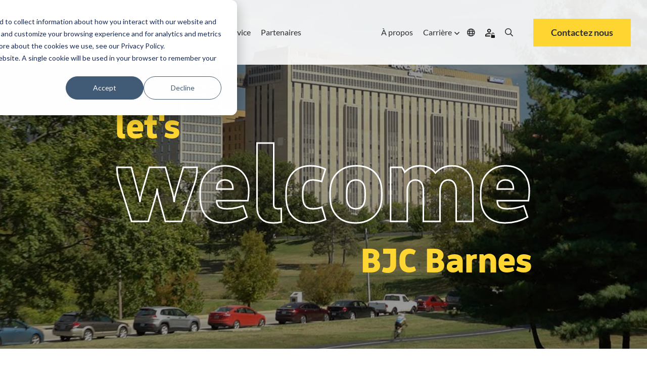

--- FILE ---
content_type: text/html;charset=utf-8
request_url: https://www.skidata.com/fr-ch/references/bjc-barnes-jewish-hospital-us
body_size: 20538
content:
<!doctype html><html lang="fr-ch" class=""><head>
    <meta charset="utf-8">
    
    <link rel="preconnect" href="https://ka-p.fontawesome.com" crossorigin>
    <link rel="preconnect" href="https://kit.fontawesome.com" crossorigin>
    
    
    <!-- DNS prefetch for FontAwesome to improve connection speed -->
    <link rel="dns-prefetch" href="https://ka-p.fontawesome.com">
    <link rel="dns-prefetch" href="https://kit.fontawesome.com">
    
    <!-- Optimized FontAwesome font preloads - only latest versions -->
    <link rel="preload" as="font" type="font/woff2" href="https://ka-p.fontawesome.com/releases/v5.15.3/webfonts/pro-fa-solid-900-5.11.0.woff2" crossorigin="anonymous">
    <link rel="preload" as="font" type="font/woff2" href="https://ka-p.fontawesome.com/releases/v5.15.3/webfonts/pro-fa-regular-400-5.11.0.woff2" crossorigin="anonymous">
    <link rel="preload" as="font" type="font/woff2" href="https://ka-p.fontawesome.com/releases/v5.15.3/webfonts/pro-fa-light-300-5.11.0.woff2" crossorigin="anonymous">
    
    <link rel="preload" as="font" type="font/woff2" href="https://ka-p.fontawesome.com/releases/v5.15.3/webfonts/pro-fa-regular-400-5.11.0.woff2" crossorigin="anonymous">
    <link rel="preload" as="font" type="font/woff2" href="https://ka-p.fontawesome.com/releases/v5.15.3/webfonts/pro-fa-light-300-5.11.0.woff2" crossorigin="anonymous">
    <link rel="preload" as="font" type="font/woff2" href="https://ka-p.fontawesome.com/releases/v5.15.3/webfonts/pro-fa-solid-900-5.11.0.woff2" crossorigin="anonymous">
    
    <!-- FontAwesome fallback to prevent FOUT -->
    <style>
    .fa, .fas, .far, .fal, .fab {
        font-family: 'Font Awesome 5 Pro' !important;
        font-style: normal;
        font-weight: 900;
        font-display: swap;
    }
    .far { font-weight: 400; }
    .fal { font-weight: 300; }
    .fab { font-family: 'Font Awesome 5 Brands' !important; }
    </style>
    
    <title>Solution de Stationnement Fiable | SKIDATA Hôpital BJC</title>
    <link rel="shortcut icon" href="https://www.skidata.com/hubfs/Skidata-favicon.ico">
    <meta name="description" content="SKIDATA équipe l’hôpital Barnes Jewish d’un système de stationnement intégré et fiable, avec assistance 24h/24.">
    
    
    
    
    
    
    
    
    
    
    
    <meta name="viewport" content="width=device-width, initial-scale=1">

    
    <meta property="og:description" content="SKIDATA équipe l’hôpital Barnes Jewish d’un système de stationnement intégré et fiable, avec assistance 24h/24.">
    <meta property="og:title" content="Solution de Stationnement Fiable | SKIDATA Hôpital BJC">
    <meta name="twitter:description" content="SKIDATA équipe l’hôpital Barnes Jewish d’un système de stationnement intégré et fiable, avec assistance 24h/24.">
    <meta name="twitter:title" content="Solution de Stationnement Fiable | SKIDATA Hôpital BJC">

    

    
    <style>
a.cta_button{-moz-box-sizing:content-box !important;-webkit-box-sizing:content-box !important;box-sizing:content-box !important;vertical-align:middle}.hs-breadcrumb-menu{list-style-type:none;margin:0px 0px 0px 0px;padding:0px 0px 0px 0px}.hs-breadcrumb-menu-item{float:left;padding:10px 0px 10px 10px}.hs-breadcrumb-menu-divider:before{content:'›';padding-left:10px}.hs-featured-image-link{border:0}.hs-featured-image{float:right;margin:0 0 20px 20px;max-width:50%}@media (max-width: 568px){.hs-featured-image{float:none;margin:0;width:100%;max-width:100%}}.hs-screen-reader-text{clip:rect(1px, 1px, 1px, 1px);height:1px;overflow:hidden;position:absolute !important;width:1px}
</style>

<link rel="stylesheet" href="https://www.skidata.com/hubfs/hub_generated/template_assets/1/219639063749/1766055210181/template_main.min.css">
<link rel="stylesheet" href="https://www.skidata.com/hubfs/hub_generated/template_assets/1/219639063777/1766055209935/template_theme-overrides.min.css">
<link rel="stylesheet" href="https://www.skidata.com/hubfs/hub_generated/module_assets/1/219639067835/1748356976822/module_hd-mega-menu.min.css">

<style>
  .hd-header .mega-menu a.hd_nav_links {
    color: rgba(43, 47, 51, 1.0);
  }

  .hd-header .desktop_nav .mega-menu ul li a.hd_nav_links {
    background: linear-gradient(90deg,rgba(100,200,200,0),rgba(100,200,200,0)),linear-gradient(90deg,#ffd631,#ffd631,#ffd631);
    background-size: 100% 3px,0 3px;
    background-position: 100% 100%,0 100%;
    background-repeat: no-repeat;
    transition: background-size .4s;
    text-decoration: none;
  }

  .hd-header .desktop_nav .menu_icons:hover > i {
    color: rgba(255, 214, 49, 1.0);
  }

  .hd-header .mega-menu .nav-tabs .nav-item.show .nav-link, .hd-header .mega-menu .nav-tabs .nav-link.active {
    background-color: rgba(255, 255, 255, 1.0);
    color: rgba(43, 47, 51, 1.0);
  }

  .hd-header .mega-menu .nav-tabs .nav-item.show .nav-link,
  .hd-header .mega-menu .nav-tabs .nav-link,
  .hd-header .desktop_nav .mega-menu ul li div.drop_down nav {
    background-color: rgba(229, 228, 232, 1.0);
    color: rgba(43, 47, 51, 1.0);
  }

  .hd-header ul li a {
    color: rgba(43, 47, 51, 1.0);
  }

  .hd-header ul li a:hover {
    color: rgba(43, 47, 51, 1.0);
  }

  
</style>

<link rel="stylesheet" href="https://www.skidata.com/hubfs/hub_generated/module_assets/1/219639066865/1753887699698/module_hd-welcome-banner.min.css">

<style>
  
  .overlay-bg-image {
    background-color: rgba(0, 0, 0, 0.4);
  }
  
  
  .hd-hero-banner--image-overlay {
    background-image: url("https://www.skidata.com/hubfs/Skidata/Website/Global/References/bjc-barnes-hospital-1920x560.jpg");
      }
  
  
  video#background-video {
    height: 100%;
  }
  .hd-hero-banner--inner {
    left: 0;
    right: 0;
    top: 0;
    bottom: 0;
    margin: auto;
    width: fit-content;
    height: fit-content;
    
    padding: 250px 0 140px 0;
    
  }
  .hd-hero-banner {
    height: auto;
  }
  .scroll-down-btn {
    color: #fff;
  }
  .sub-text h3,
  .sub-text h1 {
    font-size: 6vw;
  }
  .sub-text-1 h3 {
    line-height: 0;
  }
  
  @media (min-width: 1200px) {
    
    .large_text {
      font-size: 210px;
    }
    .sub-text h3,
    .sub-text h1 {
      font-size: 70px;
    }
    .banner-cta-wrapper {
      top: -3vw;
    }
    
  }

  
  @media (min-width: 1920px) {
    .large_text {
      font-size: 230px;
    }
    .sub-text h3,
    .sub-text h1 {
      font-size: 74px;
    }
    .banner-cta-wrapper {
      top: -60px;
    }
  }
  

</style>

<link rel="stylesheet" href="https://www.skidata.com/hubfs/hub_generated/module_assets/1/219635709170/1744420969168/module_hd-breadcrumbs-old.min.css">
<link rel="stylesheet" href="https://www.skidata.com/hubfs/hub_generated/module_assets/1/219637946557/1744420994756/module_hd-references-single.min.css">
<link rel="stylesheet" href="https://www.skidata.com/hubfs/hub_generated/module_assets/1/219637945571/1744420983758/module_hd-latest-blogs-module-single.min.css">
<link rel="stylesheet" href="https://www.skidata.com/hubfs/hub_generated/module_assets/1/219637945569/1744420982830/module_hd-cta-banner.min.css">

<style>
	#hs_cos_wrapper_module_16708450566631 .hd-cta-banner { background-color:rgba(255,214,49,100%); }

</style>

<link rel="stylesheet" href="https://www.skidata.com/hubfs/hub_generated/module_assets/1/219637945587/1744420988813/module_hd-social-follow.min.css">

  <style>
    #hs_cos_wrapper_module_174773313570512 .social-links { justify-content:flex-start; }

#hs_cos_wrapper_module_174773313570512 .social-links__link {
  margin-right:15px;
  margin-bottom:px;
  margin-top:50px;
}

#hs_cos_wrapper_module_174773313570512 .social-links__icon { background-color:rgba(255,255,255,0.0); }

#hs_cos_wrapper_module_174773313570512 .social-links__icon svg {
  fill:#FFD631;
  height:30px;
  width:30px;
}

#hs_cos_wrapper_module_174773313570512 .social-links__icon:hover,
#hs_cos_wrapper_module_174773313570512 .social-links__icon:focus { background-color:rgba(175,175,175,0.0); }

#hs_cos_wrapper_module_174773313570512 .social-links__icon:active { background-color:rgba(255,255,255,0.0); }

  </style>

<!-- Editor Styles -->
<style id="hs_editor_style" type="text/css">
.header-row-0-max-width-section-centering > .row-fluid {
  max-width: 1600px !important;
  margin-left: auto !important;
  margin-right: auto !important;
}
.footer-row-0-max-width-section-centering > .row-fluid {
  max-width: 1600px !important;
  margin-left: auto !important;
  margin-right: auto !important;
}
.footer-row-1-max-width-section-centering > .row-fluid {
  max-width: 1600px !important;
  margin-left: auto !important;
  margin-right: auto !important;
}
.footer-row-2-max-width-section-centering > .row-fluid {
  max-width: 1600px !important;
  margin-left: auto !important;
  margin-right: auto !important;
}
.module_17482377463784-flexbox-positioning {
  display: -ms-flexbox !important;
  -ms-flex-direction: column !important;
  -ms-flex-align: start !important;
  -ms-flex-pack: start;
  display: flex !important;
  flex-direction: column !important;
  align-items: flex-start !important;
  justify-content: flex-start;
}
.module_17482377463784-flexbox-positioning > div {
  max-width: 100%;
  flex-shrink: 0 !important;
}
/* HubSpot Styles (default) */
.header-row-0-padding {
  padding-left: 0px !important;
  padding-right: 0px !important;
}
.header-row-0-background-layers {
  background-image: linear-gradient(rgba(255, 255, 255, 0.9), rgba(255, 255, 255, 0.9)) !important;
  background-position: left top !important;
  background-size: auto !important;
  background-repeat: no-repeat !important;
}
.footer-row-0-padding {
  padding-top: 100px !important;
  padding-bottom: 30px !important;
}
.footer-row-0-background-layers {
  background-image: linear-gradient(rgba(0, 0, 0, 1), rgba(0, 0, 0, 1)) !important;
  background-position: left top !important;
  background-size: auto !important;
  background-repeat: no-repeat !important;
}
.footer-row-1-padding {
  padding-top: 5px !important;
  padding-bottom: 0px !important;
}
.footer-row-1-background-layers {
  background-image: linear-gradient(rgba(0, 0, 0, 1), rgba(0, 0, 0, 1)) !important;
  background-position: left top !important;
  background-size: auto !important;
  background-repeat: no-repeat !important;
}
.footer-row-2-padding {
  padding-top: 40px !important;
  padding-bottom: 80px !important;
}
.footer-row-2-background-layers {
  background-image: linear-gradient(rgba(0, 0, 0, 1), rgba(0, 0, 0, 1)) !important;
  background-position: left top !important;
  background-size: auto !important;
  background-repeat: no-repeat !important;
}
</style>
    

    
<!--  Added by GoogleTagManager integration -->
<script>
var _hsp = window._hsp = window._hsp || [];
window.dataLayer = window.dataLayer || [];
function gtag(){dataLayer.push(arguments);}

var useGoogleConsentModeV2 = true;
var waitForUpdateMillis = 1000;



var hsLoadGtm = function loadGtm() {
    if(window._hsGtmLoadOnce) {
      return;
    }

    if (useGoogleConsentModeV2) {

      gtag('set','developer_id.dZTQ1Zm',true);

      gtag('consent', 'default', {
      'ad_storage': 'denied',
      'analytics_storage': 'denied',
      'ad_user_data': 'denied',
      'ad_personalization': 'denied',
      'wait_for_update': waitForUpdateMillis
      });

      _hsp.push(['useGoogleConsentModeV2'])
    }

    (function(w,d,s,l,i){w[l]=w[l]||[];w[l].push({'gtm.start':
    new Date().getTime(),event:'gtm.js'});var f=d.getElementsByTagName(s)[0],
    j=d.createElement(s),dl=l!='dataLayer'?'&l='+l:'';j.async=true;j.src=
    'https://www.googletagmanager.com/gtm.js?id='+i+dl;f.parentNode.insertBefore(j,f);
    })(window,document,'script','dataLayer','GTM-T6C6DR');

    window._hsGtmLoadOnce = true;
};

_hsp.push(['addPrivacyConsentListener', function(consent){
  if(consent.allowed || (consent.categories && consent.categories.analytics)){
    hsLoadGtm();
  }
}]);

</script>

<!-- /Added by GoogleTagManager integration -->

    <link rel="canonical" href="https://www.skidata.com/fr-ch/references/bjc-barnes-jewish-hospital-us">

<script>
(function(g,e,o,t,a,r,ge,tl,y,s){
g.getElementsByTagName(o)[0].insertAdjacentHTML('afterbegin','<style id="georedirect1685111606476style">body{opacity:0.0 !important;}</style>');
s=function(){g.getElementById('georedirect1685111606476style').innerHTML='body{opacity:1.0 !important;}';};
t=g.getElementsByTagName(o)[0];y=g.createElement(e);y.async=true;
y.src='https://g10498469755.co/gr?id=-NWNTcjrxgs_sZ92a607&refurl='+g.referrer+'&winurl='+encodeURIComponent(window.location);
t.parentNode.insertBefore(y,t);y.onerror=function(){s()};
georedirect1685111606476loaded=function(redirect){var to=0;if(redirect){to=5000};
setTimeout(function(){s();},to)};
})(document,'script','head');
</script>
<meta property="og:url" content="https://www.skidata.com/fr-ch/references/bjc-barnes-jewish-hospital-us">
<meta name="twitter:card" content="summary">
<meta http-equiv="content-language" content="fr-ch">













  




  
    
       
    
  




  


  







  


  


  


  


  


  


  





















<script type="application/ld+json">
{
  "@context": "https://schema.org",
  "@type": "Article",
  "additionalType": "CaseStudy",
  "mainEntityOfPage": {
    "@type": "WebPage",
    "@id": "https://www.skidata.com/fr-ch/references/bjc-barnes-jewish-hospital-us"
  },
  "headline": "BJC Barnes",
  "description": "SKIDATA équipe l’hôpital Barnes Jewish d’un système de stationnement intégré et fiable, avec assistance 24h/24.",
  "inLanguage": "en",
  "url": "https://www.skidata.com/fr-ch/references/bjc-barnes-jewish-hospital-us",
  "datePublished": "2025-04-23T00:00:00Z",
  "dateModified": "2025-11-10T13:41:20Z",
  "author": {
    "@type": "Organization",
    "name": "SKIDATA",
    "url": "https://www.skidata.com"
  },
  "publisher": {
    "@type": "Organization",
    "name": "SKIDATA",
    "url": "https://www.skidata.com",
    "logo": {
      "@type": "ImageObject",
      "url": "https://145683135.fs1.hubspotusercontent-eu1.net/hubfs/145683135/Skidata-Logo.png"
    }},
  "keywords": ["Hospital","Mobility Validation","St. Louis, Missouri","United States","SKIDATA reference"],
  "articleSection": "Hospital",
  "audience": {
    "@type": "Audience",
    "audienceType": "Hospital"
  },
  "identifier": [{"@type":"PropertyValue","name":"Nom du projet","value":"Hôpital juif BJC-Barnes"},{"@type":"PropertyValue","name":"Ville","value":"St. Louis, Missouri, US"},{"@type":"PropertyValue","name":"Date d'installation","value":"2014"},{"@type":"PropertyValue","name":"Capacité","value":"6 parkings : Garage pour les visiteurs de l'hôpital pour enfants ; Garage Euclid ; Lot du centre de médecine reproductive Fertility &; Garage Laclede ; Garage Parkview ; Garage Plaza"},{"@type":"PropertyValue","name":"Exigence","value":"Intégration transparente d'une solution de parking SKIDATA avec un système d'accès tiers existant, comprenant une gestion efficace et un support technique étendu dans l'ensemble des locaux de l'hôpital"},{"@type":"PropertyValue","name":"Solution mise en œuvre","value":"Système de gestion de parking.logique avec toutes les interfaces nécessaires, configuration et maintenance robuste et efficace"},{"@type":"PropertyValue","name":"Réalisation / Caractéristiques spéciales","value":"Intégration d'un système tiers d'accès aux bâtiments, service 24/7"}],
  "about": [{
      "@type": "Service",
      "name": "SKIDATA Solution",
      "category": "Hospital",
      "provider": {
        "@type": "Organization",
        "name": "SKIDATA"
      },
      "areaServed": {
        "@type": "AdministrativeArea",
        "name": "United States"
      }},{
      "@type": "Place",
      "name": "St. Louis, Missouri",
      "address": {
        "@type": "PostalAddress",
        "addressLocality": "St. Louis, Missouri",
        "addressCountry": "United States"}
    }],
  "image": {
    "@type": "ImageObject",
    "url": "https://145683135.fs1.hubspotusercontent-na1.net/hubfs/145683135/Skidata/Website/Global/References/bjc-barnes-hospital-1920x560.jpg",
    "caption": "BJC Barnes Hospital Parking"
  },
  "spatialCoverage": {
    "@type": "Place",
    "name": "St. Louis, Missouri"
  },
  "isPartOf": {
    "@type": "WebSite",
    "name": "SKIDATA References",
    "url": "https://www.skidata.com"
  }
}
</script>


    

    <meta name="generator" content="HubSpot"></head>
    <body>
<!--  Added by GoogleTagManager integration -->
<noscript><iframe src="https://www.googletagmanager.com/ns.html?id=GTM-T6C6DR" height="0" width="0" style="display:none;visibility:hidden"></iframe></noscript>

<!-- /Added by GoogleTagManager integration -->

      <div class="body-wrapper   hs-content-id-239310209256 hs-site-page page ">
        

        
        <div data-global-resource-path="skidata/templates/partials/header.html"><header id="header" class="hd-header">
  <div class="container-fluid">
<div class="row-fluid-wrapper">
<div class="row-fluid">
<div class="span12 widget-span widget-type-cell " style="" data-widget-type="cell" data-x="0" data-w="12">

<div class="row-fluid-wrapper row-depth-1 row-number-1 dnd-section header-row-0-max-width-section-centering header-row-0-padding header-row-0-background-color header-row-0-background-layers">
<div class="row-fluid ">
<div class="span12 widget-span widget-type-cell dnd-column" style="" data-widget-type="cell" data-x="0" data-w="12">

<div class="row-fluid-wrapper row-depth-1 row-number-2 dnd-row">
<div class="row-fluid ">
<div class="span12 widget-span widget-type-custom_widget dnd-module" style="" data-widget-type="custom_widget" data-x="0" data-w="12">
<div id="hs_cos_wrapper_widget_1742900231035" class="hs_cos_wrapper hs_cos_wrapper_widget hs_cos_wrapper_type_module" style="" data-hs-cos-general-type="widget" data-hs-cos-type="module"><!-- 
This Module Has a Desktop and Mobile Version
-->

<!-- Desktop -->
<div class="desktop_nav tdes">
  <div class="mega-menu">
    <div class="menu_left">
      <div class="logo">
        <a href="/fr-ch/home"><img src="https://www.skidata.com/hubfs/New_SKIDATA_Strong-endorsed-logo_RGB.png" alt="New_SKIDATA_Strong-endorsed-logo_RGB fr-ch"></a>
      </div>
      <div>
        <ul>
          
          <li class="overlay-simple">

            
            
            
            <a class="hd_mega_open hd_nav_links" href="javascript:void(0)">Secteurs <i class="fa fa-angle-down" aria-hidden="true"></i></a>
            <div class="drop_down simple_mega_menu">
              
              <span id="hs_cos_wrapper_widget_1742900231035_" class="hs_cos_wrapper hs_cos_wrapper_widget hs_cos_wrapper_type_simple_menu" style="" data-hs-cos-general-type="widget" data-hs-cos-type="simple_menu"><div id="hs_menu_wrapper_widget_1742900231035_" class="hs-menu-wrapper active-branch flyouts hs-menu-flow-horizontal" role="navigation" data-sitemap-name="" data-menu-id="" aria-label="Navigation Menu">
 <ul role="menu">
  <li class="hs-menu-item hs-menu-depth-1" role="none"><a href="/fr-ch/segments/airport-parking" role="menuitem" target="_self">Aéroports</a></li>
  <li class="hs-menu-item hs-menu-depth-1" role="none"><a href="/fr-ch/segments/city-parking" role="menuitem" target="_self">Villes</a></li>
  <li class="hs-menu-item hs-menu-depth-1" role="none"><a href="/fr-ch/segments/parking-operator" role="menuitem" target="_self">Exploitants</a></li>
  <li class="hs-menu-item hs-menu-depth-1" role="none"><a href="/fr-ch/segments/shopping-mall-parking" role="menuitem" target="_self">Centre commerciaux</a></li>
  <li class="hs-menu-item hs-menu-depth-1" role="none"><a href="/fr-ch/segments/office-buildings" role="menuitem" target="_self">Bâtiments</a></li>
  <li class="hs-menu-item hs-menu-depth-1" role="none"><a href="/fr-ch/segments/educational-building-parking" role="menuitem" target="_self">Écoles</a></li>
  <li class="hs-menu-item hs-menu-depth-1" role="none"><a href="/fr-ch/segments/hospital-parking" role="menuitem" target="_self">Hôpitaux</a></li>
  <li class="hs-menu-item hs-menu-depth-1" role="none"><a href="/fr-ch/segments/mountain" role="menuitem" target="_self">Stations de ski</a></li>
  <li class="hs-menu-item hs-menu-depth-1" role="none"><a href="/fr-ch/segments/hotel-parking" role="menuitem" target="_self">Hôtels</a></li>
  <li class="hs-menu-item hs-menu-depth-1" role="none"><a href="/fr-ch/segments/stadium-arena" role="menuitem" target="_self">Stades et enceintes sportives</a></li>
  <li class="hs-menu-item hs-menu-depth-1" role="none"><a href="/fr-ch/segments/attractions-industry" role="menuitem" target="_self">Attraction</a></li>
 </ul>
</div></span>
              
            </div>
            
          </li>
          
          <li class="mega-drop">

            
            
            

            <a class="hd_mega_open hd_nav_links 
                      hd_mega_menu" href="javascript:void(0)">
              Solutions  <i class="fa fa-angle-down" aria-hidden="true"></i>
            </a>

            <div class="drop_down hd-mega-drop-down">
              <div class="hd-mega-drop-down-inner">
                <div class="hd-mega-acc">
                  
                  <div class="hd-mega-acc-section hd-mega-hover">
                    <div class="container-fluid">
                      <div class="row">
                        <div class="col-lg-3 col-hd-3">
                          
                          <span class="mega-heading-link">
                            <div class="mega-line"></div>
                            <div class="mega-heading"><span data-hover="Parking &amp; 
Mobilité">Parking &amp; <br> Mobilité</span></div>
                            <a class="" href="https://www.skidata.com/fr-ch/solutions/stationnement-mobilite">
                              <p class="mega-desc mega-dec-hover">Ouvrir la voie vers <br> l'avenir du stationnement</p>
                            </a>
                            
                            <div class="hd-mega-chevron"></div>
                            
                          </span>
                          
                        </div>
                        <div class="col-lg-2 col-hd-2">
                          <p class="drop_down-heading">
                            
                            Efficacité opérationnelle​
                            
                          </p>
                          <span id="hs_cos_wrapper_widget_1742900231035_" class="hs_cos_wrapper hs_cos_wrapper_widget hs_cos_wrapper_type_simple_menu" style="" data-hs-cos-general-type="widget" data-hs-cos-type="simple_menu"><div id="hs_menu_wrapper_widget_1742900231035_" class="hs-menu-wrapper active-branch flyouts hs-menu-flow-horizontal" role="navigation" data-sitemap-name="" data-menu-id="" aria-label="Navigation Menu">
 <ul role="menu">
  <li class="hs-menu-item hs-menu-depth-1" role="none"><a href="https://www.skidata.com/fr-ch/solutions/stationnement-mobilite/controle-dacces-et-reconnaissance-des-plaques-dimmatriculation" role="menuitem" target="_self">Contrôle d'accès et reconnaissance des plaques d'immatriculation​</a></li>
  <li class="hs-menu-item hs-menu-depth-1" role="none"><a href="https://www.skidata.com/fr-ch/solutions/stationnement-mobilite/surveillance-et-controle" role="menuitem" target="_self">Surveillance et contrôle​</a></li>
  <li class="hs-menu-item hs-menu-depth-1" role="none"><a href="https://www.skidata.com/fr-ch/solutions/stationnement-mobilite/rapports-et-analyses" role="menuitem" target="_self">Rapports et analyses​</a></li>
  <li class="hs-menu-item hs-menu-depth-1" role="none"><a href="https://www.skidata.com/fr-ch/solutions/stationnement-mobilite/guidage-de-stationnement-et-signalisation-numerique" role="menuitem" target="_self">Stationnement à la place et signalisation numérique</a></li>
 </ul>
</div></span>
                        </div>
                        <div class="col-lg-2 col-hd-2">
                          <p class="drop_down-heading">Pour des ventes réussies</p>
                          <span id="hs_cos_wrapper_widget_1742900231035_" class="hs_cos_wrapper hs_cos_wrapper_widget hs_cos_wrapper_type_simple_menu" style="" data-hs-cos-general-type="widget" data-hs-cos-type="simple_menu"><div id="hs_menu_wrapper_widget_1742900231035_" class="hs-menu-wrapper active-branch flyouts hs-menu-flow-horizontal" role="navigation" data-sitemap-name="" data-menu-id="" aria-label="Navigation Menu">
 <ul role="menu">
  <li class="hs-menu-item hs-menu-depth-1" role="none"><a href="https://www.skidata.com/fr-ch/solutions/stationnement-mobilite/reservations-et-abonnements-en-ligne" role="menuitem" target="_self">Réservations et abonnements en ligne​</a></li>
  <li class="hs-menu-item hs-menu-depth-1" role="none"><a href="https://www.skidata.com/fr-ch/solutions/stationnement-mobilite/gestion-du-stationnement" role="menuitem" target="_self">Gestion du stationnement​</a></li>
  <li class="hs-menu-item hs-menu-depth-1" role="none"><a href="https://www.skidata.com/fr-ch/solutions/stationnement-mobilite/paiement-numerique-et-sur-place" role="menuitem" target="_self">Paiement numérique et sur place​</a></li>
  <li class="hs-menu-item hs-menu-depth-1" role="none"><a href="https://www.skidata.com/fr-ch/solutions/stationnement-mobilite/validation" role="menuitem" target="_self">Validation</a></li>
 </ul>
</div></span>
                        </div>
                        <div class="col-lg-2 col-hd-2">
                          <p class="drop_down-heading">Mobilité Intelligente​</p>
                          <span id="hs_cos_wrapper_widget_1742900231035_" class="hs_cos_wrapper hs_cos_wrapper_widget hs_cos_wrapper_type_simple_menu" style="" data-hs-cos-general-type="widget" data-hs-cos-type="simple_menu"><div id="hs_menu_wrapper_widget_1742900231035_" class="hs-menu-wrapper active-branch flyouts hs-menu-flow-horizontal" role="navigation" data-sitemap-name="" data-menu-id="" aria-label="Navigation Menu">
 <ul role="menu">
  <li class="hs-menu-item hs-menu-depth-1" role="none"><a href="https://www.skidata.com/fr-ch/solutions/stationnement-mobilite/chargement-des-vehicules-electriques" role="menuitem" target="_self">Chargement des véhicules électriques​</a></li>
  <li class="hs-menu-item hs-menu-depth-1" role="none"><a href="https://www.skidata.com/fr-ch/solutions/stationnement-mobilite/mobilite-urbaine" role="menuitem" target="_self">Mobilité urbaine​</a></li>
  <li class="hs-menu-item hs-menu-depth-1" role="none"><a href="https://www.skidata.com/fr-ch/solutions/stationnement-mobilite/vehicules-connectes" role="menuitem" target="_self">Véhicules connectés​</a></li>
  <li class="hs-menu-item hs-menu-depth-1" role="none"><a href="https://www.skidata.com/fr-ch/solutions/stationnement-mobilite/abonnement-aux-solutions-de-stationnement" role="menuitem" target="_self">Abonnement à la solution de stationnement</a></li>
  <li class="hs-menu-item hs-menu-depth-1" role="none"><a href="https://www.skidata.com/fr-ch/solutions/stationnement-mobilite/villes-intelligentes" role="menuitem" target="_self">Villes intelligentes (Smart Cities)</a></li>
 </ul>
</div></span>
                        </div>
                        <div class="col-lg-3 col-right">
                          <div class="col-right-inner">
                            
                            
                            <a href="https://www.skidata.com/fr-ch/solutions/skidata-connect-platform">
                              <img src="https://www.skidata.com/hubfs/Skidata/Website/Global/Solutions/Connect/skidata-connect-large-1920x560.jpg" alt="skidata-connect-large-1920x560">
                            </a>
                            <div class="drop_down-subheading">
                              <p><strong>SKIDATA Connect</strong></p>
<p>la proposition tout-en-un</p>
                            </div>
                            
                            <div class="button-wrapper">
                              
                              
                              <a class="btn quaternary-button" href="https://www.skidata.com/fr-ch/solutions/skidata-connect-platform">
                                <span>En savoir plus</span>
                              </a>
                            </div>
                            
                          </div>
                        </div>
                      </div>
                    </div>
                  </div>
                  
                  <div class="hd-mega-acc-section hd-mega-hover">
                    <div class="container-fluid">
                      <div class="row">
                        <div class="col-lg-3 col-hd-3">
                          
                          <span class="mega-heading-link">
                            <div class="mega-line"></div>
                            <div class="mega-heading"><span data-hover="Sports &amp; 
Divertissement">Sports &amp;<br> Divertissement</span></div>
                            <a class="" href="https://www.skidata.com/fr-ch/solutions/sports-entertainment-access-solutions">
                              <p class="mega-desc mega-dec-hover">où chaque sensation <br>dépasse les attentes</p>
                            </a>
                            
                            <div class="hd-mega-chevron"></div>
                            
                          </span>
                          
                        </div>
                        <div class="col-lg-2 col-hd-2">
                          <p class="drop_down-heading">
                            
                            Stations de ski
                            
                          </p>
                          <span id="hs_cos_wrapper_widget_1742900231035_" class="hs_cos_wrapper hs_cos_wrapper_widget hs_cos_wrapper_type_simple_menu" style="" data-hs-cos-general-type="widget" data-hs-cos-type="simple_menu"><div id="hs_menu_wrapper_widget_1742900231035_" class="hs-menu-wrapper active-branch flyouts hs-menu-flow-horizontal" role="navigation" data-sitemap-name="" data-menu-id="" aria-label="Navigation Menu">
 <ul role="menu">
  <li class="hs-menu-item hs-menu-depth-1" role="none"><a href="https://www.skidata.com/fr-ch/solutions/attractions-industry/access-control" role="menuitem" target="_self">Contrôle d'accès​</a></li>
  <li class="hs-menu-item hs-menu-depth-1" role="none"><a href="https://www.skidata.com/fr-ch/solutions/stations-de-ski/surveillance-et-controle" role="menuitem" target="_self">Surveillance et contrôle​</a></li>
  <li class="hs-menu-item hs-menu-depth-1" role="none"><a href="https://www.skidata.com/fr-ch/solutions/stations-de-ski/rapports-et-analyses" role="menuitem" target="_self">Rapports et analyses​</a></li>
  <li class="hs-menu-item hs-menu-depth-1" role="none"><a href="https://www.skidata.com/fr-ch/solutions/stations-de-ski/e-commerce" role="menuitem" target="_self">e-commerce​</a></li>
  <li class="hs-menu-item hs-menu-depth-1" role="none"><a href="https://www.skidata.com/fr-ch/solutions/stations-de-ski/canaux-de-vente" role="menuitem" target="_self">Canaux de vente​</a></li>
  <li class="hs-menu-item hs-menu-depth-1" role="none"><a href="https://www.skidata.com/fr-ch/solutions/stations-de-ski/billetterie-en-libre-service" role="menuitem" target="_self">Billetterie en libre-service</a></li>
  <li class="hs-menu-item hs-menu-depth-1" role="none"><a href="https://www.skidata.com/fr-ch/solutions/stations-de-ski/tarification-dynamique" role="menuitem" target="_self">Tarification dynamique​</a></li>
  <li class="hs-menu-item hs-menu-depth-1" role="none"><a href="https://www.skidata.com/fr-ch/solutions/stations-de-ski/supports-de-billets" role="menuitem" target="_self">Supports de billets​</a></li>
  <li class="hs-menu-item hs-menu-depth-1" role="none"><a href="https://www.skidata.com/fr-ch/solutions/stations-de-ski/forfait-de-ski-pour-smartphone" role="menuitem" target="_self">Smartphone Ski Pass</a></li>
  <li class="hs-menu-item hs-menu-depth-1" role="none"><a href="https://www.skidata.com/fr-ch/solutions/stations-de-ski/integrations-des-partenaires" role="menuitem" target="_self">Intégrations des partenaires​</a></li>
  <li class="hs-menu-item hs-menu-depth-1" role="none"><a href="https://www.skidata.com/fr-ch/solutions/stations-de-ski/vente-d-activites" role="menuitem" target="_self">Vente d'activités​</a></li>
  <li class="hs-menu-item hs-menu-depth-1" role="none"><a href="https://www.skidata.com/fr-ch/solutions/stations-de-ski/location-de-casiers" role="menuitem" target="_self">Location de casiers​</a></li>
 </ul>
</div></span>
                        </div>
                        <div class="col-lg-2 col-hd-2">
                          <p class="drop_down-heading">Stades et enceintes sportives</p>
                          <span id="hs_cos_wrapper_widget_1742900231035_" class="hs_cos_wrapper hs_cos_wrapper_widget hs_cos_wrapper_type_simple_menu" style="" data-hs-cos-general-type="widget" data-hs-cos-type="simple_menu"><div id="hs_menu_wrapper_widget_1742900231035_" class="hs-menu-wrapper active-branch flyouts hs-menu-flow-horizontal" role="navigation" data-sitemap-name="" data-menu-id="" aria-label="Navigation Menu">
 <ul role="menu">
  <li class="hs-menu-item hs-menu-depth-1" role="none"><a href="https://www.skidata.com/fr-ch/solutions/stades-parcs-d-attractions/controle-d-acces" role="menuitem" target="_self">Contrôle d'accès​</a></li>
  <li class="hs-menu-item hs-menu-depth-1" role="none"><a href="https://www.skidata.com/fr-ch/solutions/stades-parcs-d-attractions/accreditation" role="menuitem" target="_self">Accréditation</a></li>
  <li class="hs-menu-item hs-menu-depth-1" role="none"><a href="https://www.skidata.com/fr-ch/solutions/stades-parcs-d-attractions/controle-avant-levenement" role="menuitem" target="_self">Contrôle avant l'événement​</a></li>
  <li class="hs-menu-item hs-menu-depth-1" role="none"><a href="https://www.skidata.com/fr-ch/solutions/stades-parcs-d-attractions/eticket-nfc" role="menuitem" target="_self">eTicket / NFC</a></li>
 </ul>
</div></span>
                        </div>
                        <div class="col-lg-2 col-hd-2">
                          <p class="drop_down-heading">Attraction</p>
                          <span id="hs_cos_wrapper_widget_1742900231035_" class="hs_cos_wrapper hs_cos_wrapper_widget hs_cos_wrapper_type_simple_menu" style="" data-hs-cos-general-type="widget" data-hs-cos-type="simple_menu"><div id="hs_menu_wrapper_widget_1742900231035_" class="hs-menu-wrapper active-branch flyouts hs-menu-flow-horizontal" role="navigation" data-sitemap-name="" data-menu-id="" aria-label="Navigation Menu">
 <ul role="menu">
  <li class="hs-menu-item hs-menu-depth-1" role="none"><a href="https://www.skidata.com/fr-ch/solutions/attractions-industry/access-control" role="menuitem" target="_self">Contrôle d'accès</a></li>
  <li class="hs-menu-item hs-menu-depth-1" role="none"><a href="https://www.skidata.com/fr-ch/solutions/attractions-industry/accreditation" role="menuitem" target="_self">Accréditation</a></li>
  <li class="hs-menu-item hs-menu-depth-1" role="none"><a href="https://www.skidata.com/fr-ch/solutions/attractions-industry/e-ticket" role="menuitem" target="_self">eTicket / NFC</a></li>
  <li class="hs-menu-item hs-menu-depth-1" role="none"><a href="https://www.skidata.com/fr-ch/solutions-attraction-self-service-ticketing" role="menuitem" target="_self">Billetterie en libre-service</a></li>
 </ul>
</div></span>
                        </div>
                        <div class="col-lg-3 col-right">
                          <div class="col-right-inner">
                            
                            
                            <a href="https://www.skidata.com/fr-ch/solutions/skidata-connect-platform">
                              <img src="https://www.skidata.com/hubfs/Skidata/Website/Global/Solutions/Connect/skidata-connect-large-1920x560.jpg" alt="skidata-connect-large-1920x560">
                            </a>
                            <div class="drop_down-subheading">
                              <p><strong>SKIDATA Connect</strong></p>
<p>la proposition tout-en-un</p>
                            </div>
                            
                            <div class="button-wrapper">
                              
                              
                              <a class="btn quaternary-button" href="https://www.skidata.com/fr-ch/solutions/skidata-connect-platform">
                                <span>En savoir plus</span>
                              </a>
                            </div>
                            
                          </div>
                        </div>
                      </div>
                    </div>
                  </div>
                  
                </div>
              </div>
            </div>

            
          </li>
          
          <li class="default">

            
            
            
            <a href="https://www.skidata.com/fr-ch/references" class="hd_nav_links">
              Références
            </a>
            
          </li>
          
          <li class="default">

            
            
            
            <a href="https://www.skidata.com/fr-ch/service" class="hd_nav_links">
              Service
            </a>
            
          </li>
          
          <li class="default">

            
            
            
            <a href="https://www.skidata.com/fr-ch/partner" class="hd_nav_links">
              Partenaires
            </a>
            
          </li>
          
        </ul>
      </div>
    </div>
    <div class="menu_right">
      <ul>
        
        <li>
          
          
          
          <a href="https://www.skidata.com/fr-ch/a-propos" class="hd_nav_links">
            À propos
          </a>
          
        </li>
        
        <li>
          
          
          
          <a class="hd_mega_open hd_nav_links" href="https://www.skidata.com/fr-ch/carriere">Carrière <i class="fa fa-angle-down" aria-hidden="true"></i></a>
          <div class="drop_down simple_dropdown">
            
            <span id="hs_cos_wrapper_widget_1742900231035_" class="hs_cos_wrapper hs_cos_wrapper_widget hs_cos_wrapper_type_simple_menu" style="" data-hs-cos-general-type="widget" data-hs-cos-type="simple_menu"><div id="hs_menu_wrapper_widget_1742900231035_" class="hs-menu-wrapper active-branch flyouts hs-menu-flow-horizontal" role="navigation" data-sitemap-name="" data-menu-id="" aria-label="Navigation Menu">
 <ul role="menu">
  <li class="hs-menu-item hs-menu-depth-1" role="none"><a href="https://www.skidata.com/fr-ch/carriere" role="menuitem" target="_self">Pourquoi SKIDATA</a></li>
  <li class="hs-menu-item hs-menu-depth-1" role="none"><a href="https://www.skidata.com/jobs/career" role="menuitem" target="_self">Offres d'emploi</a></li>
 </ul>
</div></span>
            
          </div>
          
        </li>
        
        
        <li class="menu_icons">
          <i class="fa fa-globe" aria-hidden="true" type="button" data-toggle="modal" data-target="#languageSwitcherDesktop"></i>
          <!-- Modal -->
          <div class="modal fade" id="languageSwitcherDesktop" tabindex="-1" role="dialog" aria-labelledby="languageSwitcherLabelDesktop" aria-hidden="true">
            <div class="modal-dialog" role="document">
              <div class="modal-content">
                <div class="modal-header">
                  <button type="button" class="close" data-dismiss="modal" aria-label="Close">
                    <span aria-hidden="true">×</span>
                  </button>
                </div>     
                <div class="modal-body">
                  <main>
                    <div class="select-location-header">
                      <h2>Select your location</h2>
                    </div>
                    
                    <div class="container">
                      <div class="row">
                        <div class="col-12">
                          <h4 class="region-heading">Corporate</h4>
                        </div>
                      </div>
                      <div class="row">
                        
                        <div class="col-lg-3">
                          <h6>English</h6>
                          
                          
                            
                              <p><a href="/references">English</a></p>
                            
                             
                          
                          
                        </div>
                        
                      </div>
                    </div>
                    
                    <div class="container">
                      <div class="row">
                        <div class="col-12">
                          <h4 class="region-heading">APAC</h4>
                        </div>
                      </div>
                      <div class="row">
                        
                        <div class="col-lg-3">
                          <h6>Australasia</h6>
                          
                          
                            
                              <p><a href="/en-au/references">English</a></p>
                            
                             
                          
                          
                        </div>
                        
                        <div class="col-lg-3">
                          <h6>日本</h6>
                          
                          
                            
                              <p><a href="/ja-jp/references">日本語</a></p>
                            
                             
                          
                          
                        </div>
                        
                      </div>
                    </div>
                    
                    <div class="container">
                      <div class="row">
                        <div class="col-12">
                          <h4 class="region-heading">MEA</h4>
                        </div>
                      </div>
                      <div class="row">
                        
                        <div class="col-lg-3">
                          <h6>South Africa</h6>
                          
                          
                            
                              <p><a href="/en-za/references">English</a></p>
                            
                             
                          
                          
                        </div>
                        
                        <div class="col-lg-3">
                          <h6>Tunisie</h6>
                          
                          
                            
                              <p><a href="/fr/references">Français</a></p>
                            
                             
                          
                          
                        </div>
                        
                        <div class="col-lg-3">
                          <h6>Türkiye</h6>
                          
                          
                            
                              <p><a href="/tr-tr/references">Türkçe</a></p>
                            
                             
                          
                          
                        </div>
                        
                        <div class="col-lg-3">
                          <h6>MEA (incl GCC)</h6>
                          
                          
                            
                              <p><a href="/en-ae/references">English</a></p>
                            
                             
                          
                          
                        </div>
                        
                      </div>
                    </div>
                    
                    <div class="container">
                      <div class="row">
                        <div class="col-12">
                          <h4 class="region-heading">North America</h4>
                        </div>
                      </div>
                      <div class="row">
                        
                        <div class="col-lg-3">
                          <h6>United States</h6>
                          
                          
                            
                              <p><a href="/en-us/references">English</a></p>
                            
                             
                          
                          
                        </div>
                        
                      </div>
                    </div>
                    
                    <div class="container">
                      <div class="row">
                        <div class="col-12">
                          <h4 class="region-heading">Europe</h4>
                        </div>
                      </div>
                      <div class="row">
                        
                        <div class="col-lg-3">
                          <h6>Benelux</h6>
                          
                          
                            
                              <p><a href="/fr-be/references">Français</a></p>
                            
                             
                          
                          
                          
                            
                              <p><a href="/nl-nl/references">Nederlands</a></p>
                            
                             
                          
                          
                        </div>
                        
                        <div class="col-lg-3">
                          <h6>Deutschland</h6>
                          
                          
                            
                              <p><a href="/de-de/references">Deutsch</a></p>
                            
                             
                          
                          
                        </div>
                        
                        <div class="col-lg-3">
                          <h6>España</h6>
                          
                          
                            
                              <p><a href="/es-es/references">Español</a></p>
                            
                             
                          
                          
                        </div>
                        
                        <div class="col-lg-3">
                          <h6>France</h6>
                          
                          
                            
                              <p><a href="/fr-fr/references">Français</a></p>
                            
                             
                          
                          
                        </div>
                        
                        <div class="col-lg-3">
                          <h6>Ireland</h6>
                          
                          
                            
                              <p><a href="/en-ie/references">English</a></p>
                            
                             
                          
                          
                        </div>
                        
                        <div class="col-lg-3">
                          <h6>Italia</h6>
                          
                          
                            
                              <p><a href="/it-it/references">Italiano</a></p>
                            
                             
                          
                          
                        </div>
                        
                        <div class="col-lg-3">
                          <h6>Nordics</h6>
                          
                          
                            
                              <p><a href="/en-nordics/home">English</a></p>
                            
                             
                          
                          
                        </div>
                        
                        <div class="col-lg-3">
                          <h6>Portugal</h6>
                          
                          
                            
                              <p><a href="/pt-pt/references">Português</a></p>
                            
                             
                          
                          
                        </div>
                        
                        <div class="col-lg-3">
                          <h6>Schweiz/Suisse/ Svizzera</h6>
                          
                          
                            
                              <p><a href="/de-ch/references">Deutsch</a></p>
                            
                             
                          
                          
                          
                            
                              <p><a href="/">Français</a></p>
                            
                             
                          
                          
                          
                            
                              <p><a href="/it-ch/references">Italiano</a></p>
                            
                             
                          
                          
                        </div>
                        
                        <div class="col-lg-3">
                          <h6>United Kingdom</h6>
                          
                          
                            
                              <p><a href="/en-gb/references">English</a></p>
                            
                             
                          
                          
                        </div>
                        
                        <div class="col-lg-3">
                          <h6>Österreich</h6>
                          
                          
                            
                              <p><a href="/de-at/references">Deutsch</a></p>
                            
                             
                          
                          
                        </div>
                        
                      </div>
                    </div>
                    
                    <div class="container">
                      <div class="row">
                        <div class="col-12">
                          <h4 class="region-heading">Central &amp; South America</h4>
                        </div>
                      </div>
                      <div class="row">
                        
                        <div class="col-lg-3">
                          <h6>LATAM</h6>
                          
                          
                            
                              <p><a href="/es-cl/references">Español</a></p>
                            
                             
                          
                          
                        </div>
                        
                        <div class="col-lg-3">
                          <h6>Brasil</h6>
                          
                          
                            
                              <p><a href="/pt-br/references">Português</a></p>
                            
                             
                          
                          
                        </div>
                        
                      </div>
                    </div>
                    
                  </main>
                </div>
              </div>
            </div>
          </div>
        </li>
        
        
        <li class="menu_icons">
          
          
          <a href="https://www.skidata.com/fr-ch/customer-portal" class="menu_icons">
<!--             <i class="fa fa-user-o" aria-hidden="true"></i> -->
            <div>
              <svg xmlns="http://www.w3.org/2000/svg" id="mdi-account-lock-open-outline" viewbox="0 0 20 19">
                <defs>
                  <style>
                    .cls-1 {
                      fill: #181715;
                    }
                  </style>
                </defs>
                <path class="cls-1" d="M8,8c2.21,0,4-1.79,4-4S10.21,0,8,0s-4,1.79-4,4,1.79,4,4,4M8,2c1.11,0,2,.9,2,2s-.89,2-2,2-2-.89-2-2,.9-2,2-2M10,16H0v-3c0-2.67,5.33-4,8-4,.91,0,2.13.16,3.35.47-.09.33-.15.68-.15,1.03v.89c-.98-.29-2.1-.49-3.2-.49-2.97,0-6.1,1.46-6.1,2.1v1.1h8.1v1.9M18.8,13h-4.3v-2.5c0-.8.7-1.3,1.5-1.3s1.5.5,1.5,1.3v.5h1.3v-.5c0-1.4-1.4-2.5-2.8-2.5s-2.8,1.1-2.8,2.5v2.5c-.6,0-1.2.6-1.2,1.2v3.5c0,.7.6,1.3,1.2,1.3h5.5c.7,0,1.3-.6,1.3-1.2v-3.5c0-.7-.6-1.3-1.2-1.3Z" />
              </svg>
            </div>
          </a>
        </li>
        
        
        <li class="nav_search menu_icons">
          <i class="fa fa-search search_toggle" aria-hidden="true"></i>
          <div class="drop_down menu_search">
            <div class="container">
              <div class="row">
                <div class="col-12">
                  <div class="hs-search-field"> 
                    <div class="hs-search-field__bar"> 
                      <form action="/hs-search-results">
                        
                        <input type="text" class="hs-search-field__input" name="term" autocomplete="off" aria-label="Search" placeholder="Recherche">
                        
                        
                        
                        
                        <input type="hidden" name="language" value="fr-ch">
                        <button aria-label="Search" class="search_btn"><i class="fa fa-search" aria-hidden="true"></i></button>
                        <button class="close-search"><i class="fa fa-times search_toggle" aria-hidden="true"></i></button>
                      </form>
                    </div>
                    <ul class="hs-search-field__suggestions"></ul>
                  </div>
                </div>
              </div>
            </div>
            <div class="search_toggle bottom-search"></div>
          </div>
        </li>
        
      </ul>
      
      <div class="button-wrapper">
        
        
        <a class="btn secondary-button" href="https://www.skidata.com/fr-ch/contactez-nous">
          <span>Contactez nous</span>
        </a>
      </div>
      
    </div>
  </div>
</div>

<!-- Mobile -->
<div class="mobile_nav">
  <div class="mega-menu">
    <div class="menu_left">
      <div class="logo">
        <a href="/fr-ch/home"><img src="https://www.skidata.com/hubfs/New_SKIDATA_Strong-endorsed-logo_RGB.png" alt="New_SKIDATA_Strong-endorsed-logo_RGB"></a>
        <button class="mobile_burger">
          <i class="fa fa-bars" aria-hidden="true"></i>
          <i class="fa fa-times search_toggle" aria-hidden="true"></i>
        </button>
      </div>
      <div class="mobile_nav_drop">
        <ul>
          
          <li>
            
            
            
            <a href="javascript:void(0)" class="hd_mega_open hd_nav_links">
              Secteurs
            </a>
            <i class="fa fa-angle-down main-open" aria-hidden="true"></i>
            <div class="drop_down nav_mobile simple_mega_menu">
              <div>
                <div class="container">
                  <div class="row">
                    <div class="col-lg-2">
                      
                      <span id="hs_cos_wrapper_widget_1742900231035_" class="hs_cos_wrapper hs_cos_wrapper_widget hs_cos_wrapper_type_simple_menu" style="" data-hs-cos-general-type="widget" data-hs-cos-type="simple_menu"><div id="hs_menu_wrapper_widget_1742900231035_" class="hs-menu-wrapper active-branch flyouts hs-menu-flow-horizontal" role="navigation" data-sitemap-name="" data-menu-id="" aria-label="Navigation Menu">
 <ul role="menu">
  <li class="hs-menu-item hs-menu-depth-1" role="none"><a href="/fr-ch/segments/airport-parking" role="menuitem" target="_self">Aéroports</a></li>
  <li class="hs-menu-item hs-menu-depth-1" role="none"><a href="/fr-ch/segments/city-parking" role="menuitem" target="_self">Villes</a></li>
  <li class="hs-menu-item hs-menu-depth-1" role="none"><a href="/fr-ch/segments/parking-operator" role="menuitem" target="_self">Exploitants</a></li>
  <li class="hs-menu-item hs-menu-depth-1" role="none"><a href="/fr-ch/segments/shopping-mall-parking" role="menuitem" target="_self">Centre commerciaux</a></li>
  <li class="hs-menu-item hs-menu-depth-1" role="none"><a href="/fr-ch/segments/office-buildings" role="menuitem" target="_self">Bâtiments</a></li>
  <li class="hs-menu-item hs-menu-depth-1" role="none"><a href="/fr-ch/segments/educational-building-parking" role="menuitem" target="_self">Écoles</a></li>
  <li class="hs-menu-item hs-menu-depth-1" role="none"><a href="/fr-ch/segments/hospital-parking" role="menuitem" target="_self">Hôpitaux</a></li>
  <li class="hs-menu-item hs-menu-depth-1" role="none"><a href="/fr-ch/segments/mountain" role="menuitem" target="_self">Stations de ski</a></li>
  <li class="hs-menu-item hs-menu-depth-1" role="none"><a href="/fr-ch/segments/hotel-parking" role="menuitem" target="_self">Hôtels</a></li>
  <li class="hs-menu-item hs-menu-depth-1" role="none"><a href="/fr-ch/segments/stadium-arena" role="menuitem" target="_self">Stades et enceintes sportives</a></li>
  <li class="hs-menu-item hs-menu-depth-1" role="none"><a href="/fr-ch/segments/attractions-industry" role="menuitem" target="_self">Attraction</a></li>
 </ul>
</div></span>
                      
                    </div>
                  </div>
                </div>
              </div>
            </div>
            
          </li>
          
          <li>
            
            
            
            <a href="javascript:void(0)" class="hd_mega_open hd_nav_links">
              Solutions 
            </a>
            <i class="fa fa-angle-down main-open" aria-hidden="true"></i>
            <div class="drop_down nav_mobile">
              <div class="">
                
                <div class="sub_menu_container">
                  
                  <button class="secondary_nav_btn hd_nav_links"><span class="tab-nav-links-mobile">Parking &amp; Mobilité</span></button>
                  <i class="fa fa-angle-down sub-open" aria-hidden="true"></i>
                  <div class="sub_menu_tab">
                    <div class="container">
                      <div class="row">
                        <div class="col-lg-2">
                          <ul role="menu">
                            <li role="none"><a href="https://www.skidata.com/fr-ch/solutions/stationnement-mobilite" role="menuitem" target="_self">Vue d'ensemble</a></li>
                            <li role="none"><button class="menu-link" data-ref="efficacité-opérationnelle">Efficacité opérationnelle​</button></li>
                            <div class="menu-panel" data-menu="efficacité-opérationnelle">
                              <div class="menu-panel-top">
                                <button type="button" class="menu-link menu-header">
                                  <i class="fas fa-chevron-left"></i>
                                  Efficacité opérationnelle​
                                </button>
                                <span id="hs_cos_wrapper_widget_1742900231035_" class="hs_cos_wrapper hs_cos_wrapper_widget hs_cos_wrapper_type_simple_menu" style="" data-hs-cos-general-type="widget" data-hs-cos-type="simple_menu"><div id="hs_menu_wrapper_widget_1742900231035_" class="hs-menu-wrapper active-branch flyouts hs-menu-flow-horizontal" role="navigation" data-sitemap-name="" data-menu-id="" aria-label="Navigation Menu">
 <ul role="menu">
  <li class="hs-menu-item hs-menu-depth-1" role="none"><a href="https://www.skidata.com/fr-ch/solutions/stationnement-mobilite/controle-dacces-et-reconnaissance-des-plaques-dimmatriculation" role="menuitem" target="_self">Contrôle d'accès et reconnaissance des plaques d'immatriculation​</a></li>
  <li class="hs-menu-item hs-menu-depth-1" role="none"><a href="https://www.skidata.com/fr-ch/solutions/stationnement-mobilite/surveillance-et-controle" role="menuitem" target="_self">Surveillance et contrôle​</a></li>
  <li class="hs-menu-item hs-menu-depth-1" role="none"><a href="https://www.skidata.com/fr-ch/solutions/stationnement-mobilite/rapports-et-analyses" role="menuitem" target="_self">Rapports et analyses​</a></li>
  <li class="hs-menu-item hs-menu-depth-1" role="none"><a href="https://www.skidata.com/fr-ch/solutions/stationnement-mobilite/guidage-de-stationnement-et-signalisation-numerique" role="menuitem" target="_self">Stationnement à la place et signalisation numérique</a></li>
 </ul>
</div></span>
                              </div>
                              <div class="menu-panel-cta">
                                <div>
                                  <p><strong>SKIDATA Connect</strong></p>
<p>la proposition tout-en-un</p>
                                </div>
                                <div>
                                  
                                  
                                  
                                  <a class="btn quaternary-button" href="https://www.skidata.com/fr-ch/solutions/skidata-connect-platform">
                                    <span>En savoir plus</span>
                                  </a>
                                  
                                </div>
                              </div>
                            </div>
                            <li role="none"><button class="menu-link" data-ref="pour-des-ventes-réussies">Pour des ventes réussies</button></li>
                            <div class="menu-panel" data-menu="pour-des-ventes-réussies">
                              <div class="menu-panel-top">
                                <button type="button" class="menu-link menu-header">
                                  <i class="fas fa-chevron-left"></i>
                                  Pour des ventes réussies
                                </button>
                                <span id="hs_cos_wrapper_widget_1742900231035_" class="hs_cos_wrapper hs_cos_wrapper_widget hs_cos_wrapper_type_simple_menu" style="" data-hs-cos-general-type="widget" data-hs-cos-type="simple_menu"><div id="hs_menu_wrapper_widget_1742900231035_" class="hs-menu-wrapper active-branch flyouts hs-menu-flow-horizontal" role="navigation" data-sitemap-name="" data-menu-id="" aria-label="Navigation Menu">
 <ul role="menu">
  <li class="hs-menu-item hs-menu-depth-1" role="none"><a href="https://www.skidata.com/fr-ch/solutions/stationnement-mobilite/reservations-et-abonnements-en-ligne" role="menuitem" target="_self">Réservations et abonnements en ligne​</a></li>
  <li class="hs-menu-item hs-menu-depth-1" role="none"><a href="https://www.skidata.com/fr-ch/solutions/stationnement-mobilite/gestion-du-stationnement" role="menuitem" target="_self">Gestion du stationnement​</a></li>
  <li class="hs-menu-item hs-menu-depth-1" role="none"><a href="https://www.skidata.com/fr-ch/solutions/stationnement-mobilite/paiement-numerique-et-sur-place" role="menuitem" target="_self">Paiement numérique et sur place​</a></li>
  <li class="hs-menu-item hs-menu-depth-1" role="none"><a href="https://www.skidata.com/fr-ch/solutions/stationnement-mobilite/validation" role="menuitem" target="_self">Validation</a></li>
 </ul>
</div></span>
                              </div>
                              <div class="menu-panel-cta">
                                <div>
                                  <p><strong>SKIDATA Connect</strong></p>
<p>la proposition tout-en-un</p>
                                </div>
                                <div>
                                  
                                  
                                  
                                  <a class="btn quaternary-button" href="https://www.skidata.com/fr-ch/solutions/skidata-connect-platform">
                                    <span>En savoir plus</span>
                                  </a>
                                  
                                </div>
                              </div>
                            </div>
                            <li role="none"><button class="menu-link" data-ref="mobilité-intelligente">Mobilité Intelligente​</button></li>
                            <div class="menu-panel" data-menu="mobilité-intelligente">
                              <div class="menu-panel-top">
                                <button type="button" class="menu-link menu-header">
                                  <i class="fas fa-chevron-left"></i>
                                  Mobilité Intelligente​
                                </button>
                                <span id="hs_cos_wrapper_widget_1742900231035_" class="hs_cos_wrapper hs_cos_wrapper_widget hs_cos_wrapper_type_simple_menu" style="" data-hs-cos-general-type="widget" data-hs-cos-type="simple_menu"><div id="hs_menu_wrapper_widget_1742900231035_" class="hs-menu-wrapper active-branch flyouts hs-menu-flow-horizontal" role="navigation" data-sitemap-name="" data-menu-id="" aria-label="Navigation Menu">
 <ul role="menu">
  <li class="hs-menu-item hs-menu-depth-1" role="none"><a href="https://www.skidata.com/fr-ch/solutions/stationnement-mobilite/chargement-des-vehicules-electriques" role="menuitem" target="_self">Chargement des véhicules électriques​</a></li>
  <li class="hs-menu-item hs-menu-depth-1" role="none"><a href="https://www.skidata.com/fr-ch/solutions/stationnement-mobilite/mobilite-urbaine" role="menuitem" target="_self">Mobilité urbaine​</a></li>
  <li class="hs-menu-item hs-menu-depth-1" role="none"><a href="https://www.skidata.com/fr-ch/solutions/stationnement-mobilite/vehicules-connectes" role="menuitem" target="_self">Véhicules connectés​</a></li>
  <li class="hs-menu-item hs-menu-depth-1" role="none"><a href="https://www.skidata.com/fr-ch/solutions/stationnement-mobilite/abonnement-aux-solutions-de-stationnement" role="menuitem" target="_self">Abonnement à la solution de stationnement</a></li>
  <li class="hs-menu-item hs-menu-depth-1" role="none"><a href="https://www.skidata.com/fr-ch/solutions/stationnement-mobilite/villes-intelligentes" role="menuitem" target="_self">Villes intelligentes (Smart Cities)</a></li>
 </ul>
</div></span>
                              </div>
                              <div class="menu-panel-cta">
                                <div>
                                  <p><strong>SKIDATA Connect</strong></p>
<p>la proposition tout-en-un</p>
                                </div>
                                <div>
                                  
                                  
                                  
                                  <a class="btn quaternary-button" href="https://www.skidata.com/fr-ch/solutions/skidata-connect-platform">
                                    <span>En savoir plus</span>
                                  </a>
                                  
                                </div>
                              </div>
                            </div>
                          </ul>
                        </div>
                      </div>
                    </div>
                  </div>
                </div>
                
                <div class="sub_menu_container">
                  
                  <button class="secondary_nav_btn hd_nav_links"><span class="tab-nav-links-mobile">Sports &amp; Divertissement</span></button>
                  <i class="fa fa-angle-down sub-open" aria-hidden="true"></i>
                  <div class="sub_menu_tab">
                    <div class="container">
                      <div class="row">
                        <div class="col-lg-2">
                          <ul role="menu">
                            <li role="none"><a href="https://www.skidata.com/fr-ch/solutions/sports-entertainment-access-solutions" role="menuitem" target="_self">Vue d'ensemble</a></li>
                            <li role="none"><button class="menu-link" data-ref="stations-de-ski">Stations de ski</button></li>
                            <div class="menu-panel" data-menu="stations-de-ski">
                              <div class="menu-panel-top">
                                <button type="button" class="menu-link menu-header">
                                  <i class="fas fa-chevron-left"></i>
                                  Stations de ski
                                </button>
                                <span id="hs_cos_wrapper_widget_1742900231035_" class="hs_cos_wrapper hs_cos_wrapper_widget hs_cos_wrapper_type_simple_menu" style="" data-hs-cos-general-type="widget" data-hs-cos-type="simple_menu"><div id="hs_menu_wrapper_widget_1742900231035_" class="hs-menu-wrapper active-branch flyouts hs-menu-flow-horizontal" role="navigation" data-sitemap-name="" data-menu-id="" aria-label="Navigation Menu">
 <ul role="menu">
  <li class="hs-menu-item hs-menu-depth-1" role="none"><a href="https://www.skidata.com/fr-ch/solutions/attractions-industry/access-control" role="menuitem" target="_self">Contrôle d'accès​</a></li>
  <li class="hs-menu-item hs-menu-depth-1" role="none"><a href="https://www.skidata.com/fr-ch/solutions/stations-de-ski/surveillance-et-controle" role="menuitem" target="_self">Surveillance et contrôle​</a></li>
  <li class="hs-menu-item hs-menu-depth-1" role="none"><a href="https://www.skidata.com/fr-ch/solutions/stations-de-ski/rapports-et-analyses" role="menuitem" target="_self">Rapports et analyses​</a></li>
  <li class="hs-menu-item hs-menu-depth-1" role="none"><a href="https://www.skidata.com/fr-ch/solutions/stations-de-ski/e-commerce" role="menuitem" target="_self">e-commerce​</a></li>
  <li class="hs-menu-item hs-menu-depth-1" role="none"><a href="https://www.skidata.com/fr-ch/solutions/stations-de-ski/canaux-de-vente" role="menuitem" target="_self">Canaux de vente​</a></li>
  <li class="hs-menu-item hs-menu-depth-1" role="none"><a href="https://www.skidata.com/fr-ch/solutions/stations-de-ski/billetterie-en-libre-service" role="menuitem" target="_self">Billetterie en libre-service</a></li>
  <li class="hs-menu-item hs-menu-depth-1" role="none"><a href="https://www.skidata.com/fr-ch/solutions/stations-de-ski/tarification-dynamique" role="menuitem" target="_self">Tarification dynamique​</a></li>
  <li class="hs-menu-item hs-menu-depth-1" role="none"><a href="https://www.skidata.com/fr-ch/solutions/stations-de-ski/supports-de-billets" role="menuitem" target="_self">Supports de billets​</a></li>
  <li class="hs-menu-item hs-menu-depth-1" role="none"><a href="https://www.skidata.com/fr-ch/solutions/stations-de-ski/forfait-de-ski-pour-smartphone" role="menuitem" target="_self">Smartphone Ski Pass</a></li>
  <li class="hs-menu-item hs-menu-depth-1" role="none"><a href="https://www.skidata.com/fr-ch/solutions/stations-de-ski/integrations-des-partenaires" role="menuitem" target="_self">Intégrations des partenaires​</a></li>
  <li class="hs-menu-item hs-menu-depth-1" role="none"><a href="https://www.skidata.com/fr-ch/solutions/stations-de-ski/vente-d-activites" role="menuitem" target="_self">Vente d'activités​</a></li>
  <li class="hs-menu-item hs-menu-depth-1" role="none"><a href="https://www.skidata.com/fr-ch/solutions/stations-de-ski/location-de-casiers" role="menuitem" target="_self">Location de casiers​</a></li>
 </ul>
</div></span>
                              </div>
                              <div class="menu-panel-cta">
                                <div>
                                  <p><strong>SKIDATA Connect</strong></p>
<p>la proposition tout-en-un</p>
                                </div>
                                <div>
                                  
                                  
                                  
                                  <a class="btn quaternary-button" href="https://www.skidata.com/fr-ch/solutions/skidata-connect-platform">
                                    <span>En savoir plus</span>
                                  </a>
                                  
                                </div>
                              </div>
                            </div>
                            <li role="none"><button class="menu-link" data-ref="stades-et-enceintes-sportives">Stades et enceintes sportives</button></li>
                            <div class="menu-panel" data-menu="stades-et-enceintes-sportives">
                              <div class="menu-panel-top">
                                <button type="button" class="menu-link menu-header">
                                  <i class="fas fa-chevron-left"></i>
                                  Stades et enceintes sportives
                                </button>
                                <span id="hs_cos_wrapper_widget_1742900231035_" class="hs_cos_wrapper hs_cos_wrapper_widget hs_cos_wrapper_type_simple_menu" style="" data-hs-cos-general-type="widget" data-hs-cos-type="simple_menu"><div id="hs_menu_wrapper_widget_1742900231035_" class="hs-menu-wrapper active-branch flyouts hs-menu-flow-horizontal" role="navigation" data-sitemap-name="" data-menu-id="" aria-label="Navigation Menu">
 <ul role="menu">
  <li class="hs-menu-item hs-menu-depth-1" role="none"><a href="https://www.skidata.com/fr-ch/solutions/stades-parcs-d-attractions/controle-d-acces" role="menuitem" target="_self">Contrôle d'accès​</a></li>
  <li class="hs-menu-item hs-menu-depth-1" role="none"><a href="https://www.skidata.com/fr-ch/solutions/stades-parcs-d-attractions/accreditation" role="menuitem" target="_self">Accréditation</a></li>
  <li class="hs-menu-item hs-menu-depth-1" role="none"><a href="https://www.skidata.com/fr-ch/solutions/stades-parcs-d-attractions/controle-avant-levenement" role="menuitem" target="_self">Contrôle avant l'événement​</a></li>
  <li class="hs-menu-item hs-menu-depth-1" role="none"><a href="https://www.skidata.com/fr-ch/solutions/stades-parcs-d-attractions/eticket-nfc" role="menuitem" target="_self">eTicket / NFC</a></li>
 </ul>
</div></span>
                              </div>
                              <div class="menu-panel-cta">
                                <div>
                                  <p><strong>SKIDATA Connect</strong></p>
<p>la proposition tout-en-un</p>
                                </div>
                                <div>
                                  
                                  
                                  
                                  <a class="btn quaternary-button" href="https://www.skidata.com/fr-ch/solutions/skidata-connect-platform">
                                    <span>En savoir plus</span>
                                  </a>
                                  
                                </div>
                              </div>
                            </div>
                            <li role="none"><button class="menu-link" data-ref="attraction">Attraction</button></li>
                            <div class="menu-panel" data-menu="attraction">
                              <div class="menu-panel-top">
                                <button type="button" class="menu-link menu-header">
                                  <i class="fas fa-chevron-left"></i>
                                  Attraction
                                </button>
                                <span id="hs_cos_wrapper_widget_1742900231035_" class="hs_cos_wrapper hs_cos_wrapper_widget hs_cos_wrapper_type_simple_menu" style="" data-hs-cos-general-type="widget" data-hs-cos-type="simple_menu"><div id="hs_menu_wrapper_widget_1742900231035_" class="hs-menu-wrapper active-branch flyouts hs-menu-flow-horizontal" role="navigation" data-sitemap-name="" data-menu-id="" aria-label="Navigation Menu">
 <ul role="menu">
  <li class="hs-menu-item hs-menu-depth-1" role="none"><a href="https://www.skidata.com/fr-ch/solutions/attractions-industry/access-control" role="menuitem" target="_self">Contrôle d'accès</a></li>
  <li class="hs-menu-item hs-menu-depth-1" role="none"><a href="https://www.skidata.com/fr-ch/solutions/attractions-industry/accreditation" role="menuitem" target="_self">Accréditation</a></li>
  <li class="hs-menu-item hs-menu-depth-1" role="none"><a href="https://www.skidata.com/fr-ch/solutions/attractions-industry/e-ticket" role="menuitem" target="_self">eTicket / NFC</a></li>
  <li class="hs-menu-item hs-menu-depth-1" role="none"><a href="https://www.skidata.com/fr-ch/solutions-attraction-self-service-ticketing" role="menuitem" target="_self">Billetterie en libre-service</a></li>
 </ul>
</div></span>
                              </div>
                              <div class="menu-panel-cta">
                                <div>
                                  <p><strong>SKIDATA Connect</strong></p>
<p>la proposition tout-en-un</p>
                                </div>
                                <div>
                                  
                                  
                                  
                                  <a class="btn quaternary-button" href="https://www.skidata.com/fr-ch/solutions/skidata-connect-platform">
                                    <span>En savoir plus</span>
                                  </a>
                                  
                                </div>
                              </div>
                            </div>
                          </ul>
                        </div>
                      </div>
                    </div>
                  </div>
                </div>
                
              </div>
            </div>
            
          </li>
          
          <li>
            
            
            
            <a href="https://www.skidata.com/fr-ch/references" class="hd_nav_links">
              Références
            </a>
            
          </li>
          
          <li>
            
            
            
            <a href="https://www.skidata.com/fr-ch/service" class="hd_nav_links">
              Service
            </a>
            
          </li>
          
          <li>
            
            
            
            <a href="https://www.skidata.com/fr-ch/partner" class="hd_nav_links">
              Partenaires
            </a>
            
          </li>
          
        </ul>
      </div>
    </div>
    <div class="menu_right mobile_nav_drop">
      <ul>
        
        <li>
          
          
          
          <a href="https://www.skidata.com/fr-ch/a-propos" class="hd_nav_links">
            À propos
          </a>
          
        </li>
        
        <li>
          
          
          
          <a href="https://www.skidata.com/fr-ch/carriere" class="hd_mega_open hd_nav_links">
            Carrière
          </a>
          <i class="fa fa-angle-down main-open" aria-hidden="true"></i>
          <div class="drop_down nav_mobile simple_dropdown">
            <div>
              <div class="container">
                <div class="row">
                  <div class="col-lg-2">
                    
                    <span id="hs_cos_wrapper_widget_1742900231035_" class="hs_cos_wrapper hs_cos_wrapper_widget hs_cos_wrapper_type_simple_menu" style="" data-hs-cos-general-type="widget" data-hs-cos-type="simple_menu"><div id="hs_menu_wrapper_widget_1742900231035_" class="hs-menu-wrapper active-branch flyouts hs-menu-flow-horizontal" role="navigation" data-sitemap-name="" data-menu-id="" aria-label="Navigation Menu">
 <ul role="menu">
  <li class="hs-menu-item hs-menu-depth-1" role="none"><a href="https://www.skidata.com/fr-ch/carriere" role="menuitem" target="_self">Pourquoi SKIDATA</a></li>
  <li class="hs-menu-item hs-menu-depth-1" role="none"><a href="https://www.skidata.com/jobs/career" role="menuitem" target="_self">Offres d'emploi</a></li>
 </ul>
</div></span>
                    
                  </div>
                </div>
              </div>
            </div>
          </div>
          
        </li>
        
        
        <li class="secondary_items">
          <span aria-hidden="true" data-toggle="modal" data-target="#languageSwitcher"><i class="fa fa-globe"></i> Region</span>
          <!-- Modal -->
          <div class="modal fade" id="languageSwitcher" tabindex="-1" role="dialog" aria-labelledby="languageSwitcherLabel" aria-hidden="true">
            <div class="modal-dialog" role="document">
              <div class="modal-content">
                <div class="modal-header">
                  <button type="button" class="close" data-dismiss="modal" aria-label="Close">
                    <span aria-hidden="true">×</span>
                  </button>
                </div>
                <div class="modal-body">
                  <main>
                    <h2>
                      Select your location
                    </h2>
                    
                    <div class="container">
                      <div class="row">
                        <div class="col-12">
                          <h4 class="region-heading">Corporate</h4>
                        </div>
                      </div>
                      <div class="row">
                        
                        <div class="col-lg-3">
                          <h6>English</h6>
                          
                          
                          <p><a href="/references">English</a></p>
                           
                                          
                        </div>
                        
                      </div>
                    </div>
                    
                    <div class="container">
                      <div class="row">
                        <div class="col-12">
                          <h4 class="region-heading">APAC</h4>
                        </div>
                      </div>
                      <div class="row">
                        
                        <div class="col-lg-3">
                          <h6>Australasia</h6>
                          
                          
                          <p><a href="/en-au/references">English</a></p>
                           
                                          
                        </div>
                        
                        <div class="col-lg-3">
                          <h6>日本</h6>
                          
                          
                          <p><a href="/ja-jp/references">日本語</a></p>
                           
                                          
                        </div>
                        
                      </div>
                    </div>
                    
                    <div class="container">
                      <div class="row">
                        <div class="col-12">
                          <h4 class="region-heading">MEA</h4>
                        </div>
                      </div>
                      <div class="row">
                        
                        <div class="col-lg-3">
                          <h6>South Africa</h6>
                          
                          
                          <p><a href="/en-za/references">English</a></p>
                           
                                          
                        </div>
                        
                        <div class="col-lg-3">
                          <h6>Tunisie</h6>
                          
                          
                          <p><a href="/fr/references">Français</a></p>
                           
                                          
                        </div>
                        
                        <div class="col-lg-3">
                          <h6>Türkiye</h6>
                          
                          
                          <p><a href="/tr-tr/references">Türkçe</a></p>
                           
                                          
                        </div>
                        
                        <div class="col-lg-3">
                          <h6>MEA (incl GCC)</h6>
                          
                          
                          <p><a href="/en-ae/references">English</a></p>
                           
                                          
                        </div>
                        
                      </div>
                    </div>
                    
                    <div class="container">
                      <div class="row">
                        <div class="col-12">
                          <h4 class="region-heading">North America</h4>
                        </div>
                      </div>
                      <div class="row">
                        
                        <div class="col-lg-3">
                          <h6>United States</h6>
                          
                          
                          <p><a href="/en-us/references">English</a></p>
                           
                                          
                        </div>
                        
                      </div>
                    </div>
                    
                    <div class="container">
                      <div class="row">
                        <div class="col-12">
                          <h4 class="region-heading">Europe</h4>
                        </div>
                      </div>
                      <div class="row">
                        
                        <div class="col-lg-3">
                          <h6>Benelux</h6>
                          
                          
                          <p><a href="/fr-be/references">Français</a></p>
                           
                          
                          
                          <p><a href="/nl-nl/references">Nederlands</a></p>
                           
                                          
                        </div>
                        
                        <div class="col-lg-3">
                          <h6>Deutschland</h6>
                          
                          
                          <p><a href="/de-de/references">Deutsch</a></p>
                           
                                          
                        </div>
                        
                        <div class="col-lg-3">
                          <h6>España</h6>
                          
                          
                          <p><a href="/es-es/references">Español</a></p>
                           
                                          
                        </div>
                        
                        <div class="col-lg-3">
                          <h6>France</h6>
                          
                          
                          <p><a href="/fr-fr/references">Français</a></p>
                           
                                          
                        </div>
                        
                        <div class="col-lg-3">
                          <h6>Ireland</h6>
                          
                          
                          <p><a href="/en-ie/references">English</a></p>
                           
                                          
                        </div>
                        
                        <div class="col-lg-3">
                          <h6>Italia</h6>
                          
                          
                          <p><a href="/it-it/references">Italiano</a></p>
                           
                                          
                        </div>
                        
                        <div class="col-lg-3">
                          <h6>Nordics</h6>
                          
                          
                          <p><a href="/en-nordics/home">English</a></p>
                           
                                          
                        </div>
                        
                        <div class="col-lg-3">
                          <h6>Portugal</h6>
                          
                          
                          <p><a href="/pt-pt/references">Português</a></p>
                           
                                          
                        </div>
                        
                        <div class="col-lg-3">
                          <h6>Schweiz/Suisse/ Svizzera</h6>
                          
                          
                          <p><a href="/de-ch/references">Deutsch</a></p>
                           
                          
                          
                          <p><a href="/">Français</a></p>
                           
                          
                          
                          <p><a href="/it-ch/references">Italiano</a></p>
                           
                                          
                        </div>
                        
                        <div class="col-lg-3">
                          <h6>United Kingdom</h6>
                          
                          
                          <p><a href="/en-gb/references">English</a></p>
                           
                                          
                        </div>
                        
                        <div class="col-lg-3">
                          <h6>Österreich</h6>
                          
                          
                          <p><a href="/de-at/references">Deutsch</a></p>
                           
                                          
                        </div>
                        
                      </div>
                    </div>
                    
                    <div class="container">
                      <div class="row">
                        <div class="col-12">
                          <h4 class="region-heading">Central &amp; South America</h4>
                        </div>
                      </div>
                      <div class="row">
                        
                        <div class="col-lg-3">
                          <h6>LATAM</h6>
                          
                          
                          <p><a href="/es-cl/references">Español</a></p>
                           
                                          
                        </div>
                        
                        <div class="col-lg-3">
                          <h6>Brasil</h6>
                          
                          
                          <p><a href="/pt-br/references">Português</a></p>
                           
                                          
                        </div>
                        
                      </div>
                    </div>
                    
                  </main>
                </div>
              </div>
            </div>
          </div>
        </li>
        
        
        <li class="secondary_items">
          <span>
            
            <a href="https://www.skidata.com/fr-ch/customer-portal" class="menu_icons">
<!--               <i class="fa fa-user-o" aria-hidden="true"></i>  -->
              <span>
                <svg xmlns="http://www.w3.org/2000/svg" id="mdi-account-lock-open-outline" viewbox="0 0 20 19">
                  <defs>
                    <style>
                      .cls-1 {
                        fill: #181715;
                      }
                    </style>
                  </defs>
                  <path class="cls-1" d="M8,8c2.21,0,4-1.79,4-4S10.21,0,8,0s-4,1.79-4,4,1.79,4,4,4M8,2c1.11,0,2,.9,2,2s-.89,2-2,2-2-.89-2-2,.9-2,2-2M10,16H0v-3c0-2.67,5.33-4,8-4,.91,0,2.13.16,3.35.47-.09.33-.15.68-.15,1.03v.89c-.98-.29-2.1-.49-3.2-.49-2.97,0-6.1,1.46-6.1,2.1v1.1h8.1v1.9M18.8,13h-4.3v-2.5c0-.8.7-1.3,1.5-1.3s1.5.5,1.5,1.3v.5h1.3v-.5c0-1.4-1.4-2.5-2.8-2.5s-2.8,1.1-2.8,2.5v2.5c-.6,0-1.2.6-1.2,1.2v3.5c0,.7.6,1.3,1.2,1.3h5.5c.7,0,1.3-.6,1.3-1.2v-3.5c0-.7-.6-1.3-1.2-1.3Z"></path>
                </svg>
              </span> Login
            </a>
          </span>
        </li>
        
        
        <li>
          <div class="container">
            <div class="row">
              <div class="col-12">
                <div class="hs-search-field"> 
                  <div class="hs-search-field__bar"> 
                    <form action="/hs-search-results">
                      
                      <input type="text" class="hs-search-field__input" name="term" autocomplete="off" aria-label="Search" placeholder="Recherche">
                      
                      
                      
                      
                      <button aria-label="Search" class="search_btn"><i class="fa fa-search" aria-hidden="true"></i></button>
                    </form>
                  </div>
                  <ul class="hs-search-field__suggestions"></ul>
                </div>
              </div>
            </div>
          </div>
        </li>
        
      </ul>
      
      <div class="container">
        <div class="row">
          <div class="col-12">
            <div class="button-wrapper">
              
              
              <a class="btn secondary-button" href="https://www.skidata.com/fr-ch/contactez-nous">
                <span>Contactez nous</span>
              </a>
            </div>
          </div>
        </div>
      </div>
      
    </div>
  </div>
</div>

</div>

</div><!--end widget-span -->
</div><!--end row-->
</div><!--end row-wrapper -->

</div><!--end widget-span -->
</div><!--end row-->
</div><!--end row-wrapper -->

</div><!--end widget-span -->
</div>
</div>
</div>
</header></div>

        
        

        
        <main id="main-content" class="body-container-wrapper">
          
<div class="jobs-dynamic-page">
  
  
  <div id="hs_cos_wrapper_welcome" class="hs_cos_wrapper hs_cos_wrapper_widget hs_cos_wrapper_type_module" style="" data-hs-cos-general-type="widget" data-hs-cos-type="module"><div id="hero" class="hd-hero-banner">

  

  <div class="hd-hero-banner--image-overlay"> 
    <div class="overlay-bg-image"></div>
    <div class="hd-hero-banner--inner">
      <div class="sub-text-1 sub-text">
        <h3>let's</h3>
      </div>

      <h3 class="color-text large_text">
        welcome
      </h3>

      <div class="sub-text-2 sub-text">
        <h1>BJC Barnes</h1>
      </div>

      
    </div>

    
  </div>

  

</div>





</div>
  


  

  

<div id="hs_cos_wrapper_module_166791115046114" class="hs_cos_wrapper hs_cos_wrapper_widget hs_cos_wrapper_type_module" style="" data-hs-cos-general-type="widget" data-hs-cos-type="module">












<div class="container breadcrumbs-dynamic">
  <div class="row">
    <div class="col-12">
      <div>

        

        
        <span><a class="bread-links" href="/fr-ch/home">Home</a> &gt; <a class="bread-links" href="/fr-ch/references/">Reférénces</a> &gt; <a class="bread-links-active">BJC Barnes</a></span>

        

        



        

      </div>

    </div>
  </div>
</div>
</div>
  <div id="hs_cos_wrapper_module_166486137006823" class="hs_cos_wrapper hs_cos_wrapper_widget hs_cos_wrapper_type_module" style="" data-hs-cos-general-type="widget" data-hs-cos-type="module">

<!-- Intro Section -->
<div class="container references-dynamic-content">
  <section class="hd-skidata-heading-richtext-section-wrapper hd-skidata-heading-richtext-section-wrapper-content-single">
    <div class="container-fluid">
      <div class="row-fluid">
        <div class="col-12"> 
          <div class="hd-skidata-heading-richtext-module-wrapper">
            <div class="hd-skidata-heading-richtext-module-heading-line">
            </div>
            <div class="hd-skidata-heading-richtext-module-heading">
              <h1 style="text-align: center;"><span>BJC Barnes <strong>Hôpital juif</strong></span></h1>
            </div>
            <div class="hd-skidata-heading-richtext-content-wrapper">
              <div class="big-content" style="font-family: Lato_font_bold; text-align: center;">Le système de parking le plus flexible et le plus fiable pour un grand hôpital très fréquenté</div>
<div class="bigcontent" style="text-align: center;">&nbsp;</div>
<div class="bigcontent" style="text-align: center;">L'hôpital juif BJC Barnes est un projet impressionnant. L'accès aux parkings de SKIDATA devait être intégré à une solution tierce existante d'accès aux bâtiments pour plus de 10 000 utilisateurs accrédités. Les principales exigences comprenaient une très grande fiabilité du système et un support technique complet, y compris la résolution préventive des problèmes éventuels.</div>
            </div>
          </div>
        </div>
      </div>
    </div>
  </section>
</div>

<div class="project-headline-text">
  <h2 style="font-family: Lato_font_light; font-weight: 300;">Aperçu <span style="font-family: Lato_font_bold;">du projet</span></h2>
</div>
<div class="row">
  <div class="col-md-4 col-lg-4 highlight_one">
    <div class="project-highlight ">
      Le système d'accès aux voitures de SKIDATA fonctionne en conjonction avec un système tiers d'accès aux bâtiments
    </div>
  </div>
  <div class="col-md-4 col-lg-4 highlight_two">
    <div class="project-highlight">
      Des techniciens sur place assurent la maintenance préventive et l'entretien 24/7
    </div>
  </div>
  <div class="col-md-4 col-lg-4 highlight_three">
    <div class="project-highlight">
      SKIDATA fournit un support et une formation continus pour assurer le fonctionnement du système.
    </div>
  </div>
</div>



<style>
  .jobs-dynamic-page .dynamic_image_text .row {
    margin-top: 130px;
  }
</style>


<div class="dynamic_image_text"> 
  <div class="row reverse">
    <div class="col-md-12 col-lg-6 mobile-top">
      L'interaction fluide entre les systèmes de stationnement et d'accès aux bâtiments est une exigence critique pour l'entreprise. Il est donc essentiel de garantir une intégration transparente, un fonctionnement stable et une configuration correcte de tous les justificatifs d'identité.
    </div>
    <div class="col-md-12 col-lg-6">
      <img src="https://www.skidata.com/hubfs/Skidata/Website/Global/References/bjc-barnes-hospital-building-810x580.jpg" alt="BJC Barnes Hôpital juif" loading="lazy">
    </div>
  </div>

  <div class="row">
    <div class="col-md-12 col-lg-6">
      <img src="https://www.skidata.com/hubfs/Skidata/Website/Global/References/expert-services-810x580.jpg" alt="BJC Barnes Hôpital juif" loading="lazy">
    </div>
    <div class="col-md-12 col-lg-6 mobile-top">
      Avec de nombreux niveaux de gestion et de flux de travail à gérer au sein du site de Barnes, l'engagement de SKIDATA en faveur de bonnes lignes de communication et de niveaux de service et d'assistance très élevés a été immédiatement approuvé et a constitué la principale raison de l'attribution du contrat. Les mesures supplémentaires en termes d'assistance à la clientèle comprennent :<br>- &nbsp; &nbsp;Disponibilité et facilité d'entretien 24/7 avec réponse instantanée, même le week-end et la nuit<br>- &nbsp; &nbsp;Maintenance préventive et traitement proactif des problèmes éventuels pour éviter les temps d'arrêt<br>- &nbsp; &nbsp;Formation et assistance dédiées pour le personnel d'exploitation du système&nbsp;<br>- &nbsp; &nbsp;Rapport complet et rapide sur les tâches de service et de maintenance en cours dans tous les départements concernés
    </div>
  </div>

  <div class="row reverse">
    <div class="col-md-12 col-lg-6 mobile-top">
      Les exigences rigoureuses de Barnes en termes de qualité technique et de fiabilité comprenaient :<br>- &nbsp; &nbsp;Une intégration transparente et robuste de la solution de parking de SKIDATA avec le système d'accès au bâtiment existant<br>- &nbsp; &nbsp;Une configuration et une maintenance efficaces des plus de 10'000 justificatifs et cartes différentes de l'hôpital dans les deux systèmes<br>Le client apprécie grandement que ses exigences complexes aient été satisfaites à 100%.
    </div>
    <div class="col-md-12 col-lg-6">
      <img src="https://www.skidata.com/hubfs/Skidata/Website/Global/References/nurs-car-810x580.jpg" alt="BJC Barnes Hôpital juif" loading="lazy">
    </div>
  </div>
</div>





<div class="hd-skidata-table-hubdb-mode container">
  <div class="table-headline-text">
    <h2 style="font-family: Lato_font_light; font-weight: 300;">Faits &amp; <span style="font-family: Lato_font_bold;">chiffres</span></h2>
  </div>

  <div class="table-responsive">
    <table class="table">
      <tbody>


        
        <tr>
          <th scope="row">Nom du projet</th>
          <td scope="col">Hôpital juif BJC-Barnes</td>
        </tr>
        

        
        <tr>
          <th scope="row">Ville</th>
          <td scope="col">St. Louis, Missouri, US</td>
        </tr>
        

        
        <tr>
          <th scope="row">Date d'installation</th>
          <td scope="col">2014</td>
        </tr>
        

        
        <tr>
          <th scope="row">Capacité</th>
          <td scope="col">6 parkings : Garage pour les visiteurs de l'hôpital pour enfants ; Garage Euclid ; Lot du centre de médecine reproductive Fertility &amp;; Garage Laclede ; Garage Parkview ; Garage Plaza</td>
        </tr>
        

        
        <tr>
          <th scope="row">Exigence</th>
          <td scope="col">Intégration transparente d'une solution de parking SKIDATA avec un système d'accès tiers existant, comprenant une gestion efficace et un support technique étendu dans l'ensemble des locaux de l'hôpital</td>
        </tr>
        

        
        <tr>
          <th scope="row">Solution mise en œuvre</th>
          <td scope="col">Système de gestion de parking.logique avec toutes les interfaces nécessaires, configuration et maintenance robuste et efficace</td>
        </tr>
        

        
        <tr>
          <th scope="row">Réalisation / Caractéristiques spéciales</th>
          <td scope="col">Intégration d'un système tiers d'accès aux bâtiments, service 24/7</td>
        </tr>
        


        


        


        


        


        


        


        


        


        


        


        


        


        

      </tbody>
    </table>
  </div>
</div>
</div> 

  <section class="hd-blogs-section">
    <div class="container-fluid">
      <div class="row-fluid">
        <div class="col-12">
          <!-- Blogs Module -->
          <div id="hs_cos_wrapper_myTestBlog" class="hs_cos_wrapper hs_cos_wrapper_widget hs_cos_wrapper_type_module" style="" data-hs-cos-general-type="widget" data-hs-cos-type="module"><!-- Latest Blogs Section Wrapper -->
<section id="latestblogs" class="hd-skidata-blogs-section-wrapper hd-skidata-blogs-section-wrapper-myTestBlog">
  <div class="container-fluid">
    <div class="row-fluid">
      <div class="col-12 p-0">

        <!-- Blogs Module Starts Here -->
        <div class="hd-skidata-blogs-module-wrapper">

          
          <!-- HD Skidata Module Heading Line -->
          <div class="hd-skidata-blogs-module-heading-line">

          </div>
          <!-- HD Skidata Module Heading Line Ends -->
          

          <!-- HD Skidata Module Heading -->
          <div class="hd-skidata-blogs-module-heading">
            <h2><span style="font-family: Lato_font_light;">Derniers</span> <span style="font-family: Lato_font_bold;">blogs</span></h2>
          </div>
          <!-- HD Skidata Module Heading Ends -->

          <!-- HD Skidata Module Blogs Content Wrapper -->
          <div class="hd-skidata-blogs-content-wrapper">

            <!-- HD Skidata Module Blogs Content Inner Wrapper -->
            <div class="hd-skidata-blogs-content-inner-wrapper">
              

              
              
              <!-- HD Skidata Single Article -->
              <style>
                .hd-skidata-blogs-section-wrapper-myTestBlog .hd-skidata-blogs-single-article-1 {
                  background-image: url(https://www.skidata.com/hubfs/Kudelski%20Security/Imported_Blog_Media/mountain-destinations-e-commerce-1910x1000-1.png);
                  background-size: cover;
                  background-position: 50% 50%; 
                }
              </style>
              <a href="https://www.skidata.com/fr-ch/skidata-blog/skidata-ecommerce" class="hd-skidata-blogs-single-article hd-skidata-blogs-single-article-1" title="Un seul appel,un seul fournisseur: Le système e-commerce Mountain qui fonctionne réellement">

                <!-- HD Skidata Single Article Content -->
                <div class="hd-skidata-blogs-single-content">
                  <!-- HD Skidata Single Article Title -->
                  <div class="hd-skidata-blogs-single-article-heading">
                    <p>Un seul appel,un seul fournisseur: Le système e-commerce Mountain qui fonctionne réellement</p>  
                  </div>
                  <!-- HD Skidata Single Article Title Ends -->

                  <!-- HD Skidata Single Article Button -->
                  <div class="hd-skidata-blogs-single-article-button">
                    <span class="hd-skidata-blogs-btn" href="https://www.skidata.com/fr-ch/skidata-blog/skidata-ecommerce">En savoir plus</span> 
                  </div>
                  <!-- HD Skidata Single Article Button Ends -->  
                </div>
                <!-- HD Skidata Single Article Content Ends -->

              </a>
              <!-- HD Skidata Single Article Ends -->
              
              <!-- HD Skidata Single Article -->
              <style>
                .hd-skidata-blogs-section-wrapper-myTestBlog .hd-skidata-blogs-single-article-2 {
                  background-image: url(https://www.skidata.com/hubfs/Skidata/Website/Global/Blog/auckland-airport-02-1910x1000.jpg);
                  background-size: cover;
                  background-position: 50% 50%; 
                }
              </style>
              <a href="https://www.skidata.com/fr-ch/skidata-blog/kia-ora-auckland-aéroport-skidata-aéroport-stationnement" class="hd-skidata-blogs-single-article hd-skidata-blogs-single-article-2" title="Kia Ora Auckland Airport and SKIDATA: Revolutionising Airport Parking">

                <!-- HD Skidata Single Article Content -->
                <div class="hd-skidata-blogs-single-content">
                  <!-- HD Skidata Single Article Title -->
                  <div class="hd-skidata-blogs-single-article-heading">
                    <p>Kia Ora Auckland Airport and SKIDATA: Revolutionising Airport Parking</p>  
                  </div>
                  <!-- HD Skidata Single Article Title Ends -->

                  <!-- HD Skidata Single Article Button -->
                  <div class="hd-skidata-blogs-single-article-button">
                    <span class="hd-skidata-blogs-btn" href="https://www.skidata.com/fr-ch/skidata-blog/kia-ora-auckland-aéroport-skidata-aéroport-stationnement">En savoir plus</span> 
                  </div>
                  <!-- HD Skidata Single Article Button Ends -->  
                </div>
                <!-- HD Skidata Single Article Content Ends -->

              </a>
              <!-- HD Skidata Single Article Ends -->
              
              <!-- HD Skidata Single Article -->
              <style>
                .hd-skidata-blogs-section-wrapper-myTestBlog .hd-skidata-blogs-single-article-3 {
                  background-image: url(https://www.skidata.com/hubfs/SD%20Social/Power%20Gate%20Plus%20SKIDATA.jpg);
                  background-size: cover;
                  background-position: 50% 50%; 
                }
              </style>
              <a href="https://www.skidata.com/fr-ch/skidata-blog/power-gate-plus-lavenir-de-la-gestion-du-stationnement" class="hd-skidata-blogs-single-article hd-skidata-blogs-single-article-3" title="Power.Gate 'Plus' : L'avenir de la gestion du stationnement">

                <!-- HD Skidata Single Article Content -->
                <div class="hd-skidata-blogs-single-content">
                  <!-- HD Skidata Single Article Title -->
                  <div class="hd-skidata-blogs-single-article-heading">
                    <p>Power.Gate 'Plus' : L'avenir de la gestion du stationnement</p>  
                  </div>
                  <!-- HD Skidata Single Article Title Ends -->

                  <!-- HD Skidata Single Article Button -->
                  <div class="hd-skidata-blogs-single-article-button">
                    <span class="hd-skidata-blogs-btn" href="https://www.skidata.com/fr-ch/skidata-blog/power-gate-plus-lavenir-de-la-gestion-du-stationnement">En savoir plus</span> 
                  </div>
                  <!-- HD Skidata Single Article Button Ends -->  
                </div>
                <!-- HD Skidata Single Article Content Ends -->

              </a>
              <!-- HD Skidata Single Article Ends -->
              
              <!-- HD Skidata Single Article -->
              <style>
                .hd-skidata-blogs-section-wrapper-myTestBlog .hd-skidata-blogs-single-article-4 {
                  background-image: url(https://www.skidata.com/hubfs/Skidata/Website/Global/Blog/smart-green-city-warsaw-1910x1000.jpg);
                  background-size: cover;
                  background-position: 50% 50%; 
                }
              </style>
              <a href="https://www.skidata.com/fr-ch/skidata-blog/reducing-congestion-with-smart-parking-solutions" class="hd-skidata-blogs-single-article hd-skidata-blogs-single-article-4" title="Créer des villes prospères : Réduire les embouteillages grâce à des solutions de stationnement intelligentes">

                <!-- HD Skidata Single Article Content -->
                <div class="hd-skidata-blogs-single-content">
                  <!-- HD Skidata Single Article Title -->
                  <div class="hd-skidata-blogs-single-article-heading">
                    <p>Créer des villes prospères : Réduire les embouteillages grâce à des solutions de stationnement intelligentes</p>  
                  </div>
                  <!-- HD Skidata Single Article Title Ends -->

                  <!-- HD Skidata Single Article Button -->
                  <div class="hd-skidata-blogs-single-article-button">
                    <span class="hd-skidata-blogs-btn" href="https://www.skidata.com/fr-ch/skidata-blog/reducing-congestion-with-smart-parking-solutions">En savoir plus</span> 
                  </div>
                  <!-- HD Skidata Single Article Button Ends -->  
                </div>
                <!-- HD Skidata Single Article Content Ends -->

              </a>
              <!-- HD Skidata Single Article Ends -->
              
              <!-- HD Skidata Single Article -->
              <style>
                .hd-skidata-blogs-section-wrapper-myTestBlog .hd-skidata-blogs-single-article-5 {
                  background-image: url(https://www.skidata.com/hubfs/Skidata/Website/Global/Blog/mobile-payment-1910x1000.jpg);
                  background-size: cover;
                  background-position: 50% 50%; 
                }
              </style>
              <a href="https://www.skidata.com/fr-ch/skidata-blog/skidata-adyen-revolutionizing-payments" class="hd-skidata-blogs-single-article hd-skidata-blogs-single-article-5" title="SKIDATA &amp; Adyen: Révolutionner les paiements, partout où vous allez">

                <!-- HD Skidata Single Article Content -->
                <div class="hd-skidata-blogs-single-content">
                  <!-- HD Skidata Single Article Title -->
                  <div class="hd-skidata-blogs-single-article-heading">
                    <p>SKIDATA &amp; Adyen: Révolutionner les paiements, partout où vous allez</p>  
                  </div>
                  <!-- HD Skidata Single Article Title Ends -->

                  <!-- HD Skidata Single Article Button -->
                  <div class="hd-skidata-blogs-single-article-button">
                    <span class="hd-skidata-blogs-btn" href="https://www.skidata.com/fr-ch/skidata-blog/skidata-adyen-revolutionizing-payments">En savoir plus</span> 
                  </div>
                  <!-- HD Skidata Single Article Button Ends -->  
                </div>
                <!-- HD Skidata Single Article Content Ends -->

              </a>
              <!-- HD Skidata Single Article Ends -->
              
              <!-- HD Skidata Single Article -->
              <style>
                .hd-skidata-blogs-section-wrapper-myTestBlog .hd-skidata-blogs-single-article-6 {
                  background-image: url(https://www.skidata.com/hubfs/Skidata/Website/Benelux/Blog/linkoeping-dukaten-echarge-1910x1000.jpg);
                  background-size: cover;
                  background-position: 50% 50%; 
                }
              </style>
              <a href="https://www.skidata.com/fr-ch/skidata-blog/ev-charging-parking-facilities" class="hd-skidata-blogs-single-article hd-skidata-blogs-single-article-6" title="Pourquoi le chargement des VE est la clé de la pérennité des parkings">

                <!-- HD Skidata Single Article Content -->
                <div class="hd-skidata-blogs-single-content">
                  <!-- HD Skidata Single Article Title -->
                  <div class="hd-skidata-blogs-single-article-heading">
                    <p>Pourquoi le chargement des VE est la clé de la pérennité des parkings</p>  
                  </div>
                  <!-- HD Skidata Single Article Title Ends -->

                  <!-- HD Skidata Single Article Button -->
                  <div class="hd-skidata-blogs-single-article-button">
                    <span class="hd-skidata-blogs-btn" href="https://www.skidata.com/fr-ch/skidata-blog/ev-charging-parking-facilities">En savoir plus</span> 
                  </div>
                  <!-- HD Skidata Single Article Button Ends -->  
                </div>
                <!-- HD Skidata Single Article Content Ends -->

              </a>
              <!-- HD Skidata Single Article Ends -->
              
              <!-- HD Skidata Single Article -->
              <style>
                .hd-skidata-blogs-section-wrapper-myTestBlog .hd-skidata-blogs-single-article-7 {
                  background-image: url(https://www.skidata.com/hubfs/Skidata/Website/Global/Blog/Web%20Optimised/sports-entertainment-1910x1000.jpg);
                  background-size: cover;
                  background-position: 50% 50%; 
                }
              </style>
              <a href="https://www.skidata.com/fr-ch/skidata-blog/transforming-sports-entertainment" class="hd-skidata-blogs-single-article hd-skidata-blogs-single-article-7" title="Le Leadership de SKIDATA dans la Transformation du Sport et du Divertissement">

                <!-- HD Skidata Single Article Content -->
                <div class="hd-skidata-blogs-single-content">
                  <!-- HD Skidata Single Article Title -->
                  <div class="hd-skidata-blogs-single-article-heading">
                    <p>Le Leadership de SKIDATA dans la Transformation du Sport et du Divertissement</p>  
                  </div>
                  <!-- HD Skidata Single Article Title Ends -->

                  <!-- HD Skidata Single Article Button -->
                  <div class="hd-skidata-blogs-single-article-button">
                    <span class="hd-skidata-blogs-btn" href="https://www.skidata.com/fr-ch/skidata-blog/transforming-sports-entertainment">En savoir plus</span> 
                  </div>
                  <!-- HD Skidata Single Article Button Ends -->  
                </div>
                <!-- HD Skidata Single Article Content Ends -->

              </a>
              <!-- HD Skidata Single Article Ends -->
              
              <!-- HD Skidata Single Article -->
              <style>
                .hd-skidata-blogs-section-wrapper-myTestBlog .hd-skidata-blogs-single-article-8 {
                  background-image: url(https://www.skidata.com/hubfs/SD%20Social/sMove%20Serfaus%204.jpg);
                  background-size: cover;
                  background-position: 50% 50%; 
                }
              </style>
              <a href="https://www.skidata.com/fr-ch/skidata-blog/smove-gate-access-solution" class="hd-skidata-blogs-single-article hd-skidata-blogs-single-article-8" title="La porte révolutionnaire sMove - Une nouvelle ère pour l'accueil des personnes">

                <!-- HD Skidata Single Article Content -->
                <div class="hd-skidata-blogs-single-content">
                  <!-- HD Skidata Single Article Title -->
                  <div class="hd-skidata-blogs-single-article-heading">
                    <p>La porte révolutionnaire sMove - Une nouvelle ère pour l'accueil des personnes</p>  
                  </div>
                  <!-- HD Skidata Single Article Title Ends -->

                  <!-- HD Skidata Single Article Button -->
                  <div class="hd-skidata-blogs-single-article-button">
                    <span class="hd-skidata-blogs-btn" href="https://www.skidata.com/fr-ch/skidata-blog/smove-gate-access-solution">En savoir plus</span> 
                  </div>
                  <!-- HD Skidata Single Article Button Ends -->  
                </div>
                <!-- HD Skidata Single Article Content Ends -->

              </a>
              <!-- HD Skidata Single Article Ends -->
              
              <!-- HD Skidata Single Article -->
              <style>
                .hd-skidata-blogs-section-wrapper-myTestBlog .hd-skidata-blogs-single-article-9 {
                  background-image: url(https://www.skidata.com/hubfs/Skidata/Website/Global/Blog/avp-drop-off-1910x1000.jpg);
                  background-size: cover;
                  background-position: 50% 50%; 
                }
              </style>
              <a href="https://www.skidata.com/fr-ch/skidata-blog/ai-based-mobility" class="hd-skidata-blogs-single-article hd-skidata-blogs-single-article-9" title="SKIDATA: Des systèmes basés sur les tickets à la mobilité basée sur l'IA">

                <!-- HD Skidata Single Article Content -->
                <div class="hd-skidata-blogs-single-content">
                  <!-- HD Skidata Single Article Title -->
                  <div class="hd-skidata-blogs-single-article-heading">
                    <p>SKIDATA: Des systèmes basés sur les tickets à la mobilité basée sur l'IA</p>  
                  </div>
                  <!-- HD Skidata Single Article Title Ends -->

                  <!-- HD Skidata Single Article Button -->
                  <div class="hd-skidata-blogs-single-article-button">
                    <span class="hd-skidata-blogs-btn" href="https://www.skidata.com/fr-ch/skidata-blog/ai-based-mobility">En savoir plus</span> 
                  </div>
                  <!-- HD Skidata Single Article Button Ends -->  
                </div>
                <!-- HD Skidata Single Article Content Ends -->

              </a>
              <!-- HD Skidata Single Article Ends -->
              
              <!-- HD Skidata Single Article -->
              <style>
                .hd-skidata-blogs-section-wrapper-myTestBlog .hd-skidata-blogs-single-article-10 {
                  background-image: url(https://www.skidata.com/hubfs/Skidata/Website/Global/Blog/mobility-suite-2-1910x1000.jpg);
                  background-size: cover;
                  background-position: 50% 50%; 
                }
              </style>
              <a href="https://www.skidata.com/fr-ch/skidata-blog/mobility-suite-urban-parking-solution" class="hd-skidata-blogs-single-article hd-skidata-blogs-single-article-10" title="Comment SKIDATA Mobility Suite simplifie la gestion des parkings urbains">

                <!-- HD Skidata Single Article Content -->
                <div class="hd-skidata-blogs-single-content">
                  <!-- HD Skidata Single Article Title -->
                  <div class="hd-skidata-blogs-single-article-heading">
                    <p>Comment SKIDATA Mobility Suite simplifie la gestion des parkings urbains</p>  
                  </div>
                  <!-- HD Skidata Single Article Title Ends -->

                  <!-- HD Skidata Single Article Button -->
                  <div class="hd-skidata-blogs-single-article-button">
                    <span class="hd-skidata-blogs-btn" href="https://www.skidata.com/fr-ch/skidata-blog/mobility-suite-urban-parking-solution">En savoir plus</span> 
                  </div>
                  <!-- HD Skidata Single Article Button Ends -->  
                </div>
                <!-- HD Skidata Single Article Content Ends -->

              </a>
              <!-- HD Skidata Single Article Ends -->
              
              <!-- HD Skidata Single Article -->
              <style>
                .hd-skidata-blogs-section-wrapper-myTestBlog .hd-skidata-blogs-single-article-11 {
                  background-image: url(https://www.skidata.com/hubfs/Skidata/Website/Global/Blog/icd-brookfield-place-exit_1910x1000.jpg);
                  background-size: cover;
                  background-position: 50% 50%; 
                }
              </style>
              <a href="https://www.skidata.com/fr-ch/skidata-blog/parking-guidance-benefits-for-parking-operators" class="hd-skidata-blogs-single-article hd-skidata-blogs-single-article-11" title="Les avantages du guidage à la place pour les exploitants de parkings">

                <!-- HD Skidata Single Article Content -->
                <div class="hd-skidata-blogs-single-content">
                  <!-- HD Skidata Single Article Title -->
                  <div class="hd-skidata-blogs-single-article-heading">
                    <p>Les avantages du guidage à la place pour les exploitants de parkings</p>  
                  </div>
                  <!-- HD Skidata Single Article Title Ends -->

                  <!-- HD Skidata Single Article Button -->
                  <div class="hd-skidata-blogs-single-article-button">
                    <span class="hd-skidata-blogs-btn" href="https://www.skidata.com/fr-ch/skidata-blog/parking-guidance-benefits-for-parking-operators">En savoir plus</span> 
                  </div>
                  <!-- HD Skidata Single Article Button Ends -->  
                </div>
                <!-- HD Skidata Single Article Content Ends -->

              </a>
              <!-- HD Skidata Single Article Ends -->
              
              <!-- HD Skidata Single Article -->
              <style>
                .hd-skidata-blogs-section-wrapper-myTestBlog .hd-skidata-blogs-single-article-12 {
                  background-image: url(https://www.skidata.com/hubfs/Skidata/Website/Global/Landingpages/Intertraffic%202024/partner-integration-1910x1000.jpg);
                  background-size: cover;
                  background-position: 50% 50%; 
                }
              </style>
              <a href="https://www.skidata.com/fr-ch/skidata-blog/api-integrator-partner" class="hd-skidata-blogs-single-article hd-skidata-blogs-single-article-12" title="Solutions intégrées API de SKIDATA - Révolutionner la gestion des visiteurs">

                <!-- HD Skidata Single Article Content -->
                <div class="hd-skidata-blogs-single-content">
                  <!-- HD Skidata Single Article Title -->
                  <div class="hd-skidata-blogs-single-article-heading">
                    <p>Solutions intégrées API de SKIDATA - Révolutionner la gestion des visiteurs</p>  
                  </div>
                  <!-- HD Skidata Single Article Title Ends -->

                  <!-- HD Skidata Single Article Button -->
                  <div class="hd-skidata-blogs-single-article-button">
                    <span class="hd-skidata-blogs-btn" href="https://www.skidata.com/fr-ch/skidata-blog/api-integrator-partner">En savoir plus</span> 
                  </div>
                  <!-- HD Skidata Single Article Button Ends -->  
                </div>
                <!-- HD Skidata Single Article Content Ends -->

              </a>
              <!-- HD Skidata Single Article Ends -->
              
              <!-- HD Skidata Single Article -->
              <style>
                .hd-skidata-blogs-section-wrapper-myTestBlog .hd-skidata-blogs-single-article-13 {
                  background-image: url(https://www.skidata.com/hubfs/Skidata/Website/Global/Blog/linkoeping-1910x1000.jpg);
                  background-size: cover;
                  background-position: 50% 50%; 
                }
              </style>
              <a href="https://www.skidata.com/fr-ch/skidata-blog/smart-parking-solutions-for-smart-cities" class="hd-skidata-blogs-single-article hd-skidata-blogs-single-article-13" title="Parking : Des Villes Intelligentes Linköping">

                <!-- HD Skidata Single Article Content -->
                <div class="hd-skidata-blogs-single-content">
                  <!-- HD Skidata Single Article Title -->
                  <div class="hd-skidata-blogs-single-article-heading">
                    <p>Parking : Des Villes Intelligentes Linköping</p>  
                  </div>
                  <!-- HD Skidata Single Article Title Ends -->

                  <!-- HD Skidata Single Article Button -->
                  <div class="hd-skidata-blogs-single-article-button">
                    <span class="hd-skidata-blogs-btn" href="https://www.skidata.com/fr-ch/skidata-blog/smart-parking-solutions-for-smart-cities">En savoir plus</span> 
                  </div>
                  <!-- HD Skidata Single Article Button Ends -->  
                </div>
                <!-- HD Skidata Single Article Content Ends -->

              </a>
              <!-- HD Skidata Single Article Ends -->
              
              <!-- HD Skidata Single Article -->
              <style>
                .hd-skidata-blogs-section-wrapper-myTestBlog .hd-skidata-blogs-single-article-14 {
                  background-image: url(https://www.skidata.com/hubfs/Skidata/Website/Global/Landingpages/Intertraffic%202024/nmbs-train-station-1910x1000.jpg);
                  background-size: cover;
                  background-position: 50% 50%; 
                }
              </style>
              <a href="https://www.skidata.com/fr-ch/skidata-blog/cutting-edge-mobility-hubs" class="hd-skidata-blogs-single-article hd-skidata-blogs-single-article-14" title="Le rôle de SKIDATA dans la création de centres de mobilité de pointe">

                <!-- HD Skidata Single Article Content -->
                <div class="hd-skidata-blogs-single-content">
                  <!-- HD Skidata Single Article Title -->
                  <div class="hd-skidata-blogs-single-article-heading">
                    <p>Le rôle de SKIDATA dans la création de centres de mobilité de pointe</p>  
                  </div>
                  <!-- HD Skidata Single Article Title Ends -->

                  <!-- HD Skidata Single Article Button -->
                  <div class="hd-skidata-blogs-single-article-button">
                    <span class="hd-skidata-blogs-btn" href="https://www.skidata.com/fr-ch/skidata-blog/cutting-edge-mobility-hubs">En savoir plus</span> 
                  </div>
                  <!-- HD Skidata Single Article Button Ends -->  
                </div>
                <!-- HD Skidata Single Article Content Ends -->

              </a>
              <!-- HD Skidata Single Article Ends -->
              
              <!-- HD Skidata Single Article -->
              <style>
                .hd-skidata-blogs-section-wrapper-myTestBlog .hd-skidata-blogs-single-article-15 {
                  background-image: url(https://www.skidata.com/hubfs/DSC04394-Edit%20%281%29.jpg);
                  background-size: cover;
                  background-position: 50% 50%; 
                }
              </style>
              <a href="https://www.skidata.com/fr-ch/skidata-blog/parking-payments-lpr" class="hd-skidata-blogs-single-article hd-skidata-blogs-single-article-15" title="Comment la reconnaissance des plaques d'immatriculation modifie le paiement du stationnement">

                <!-- HD Skidata Single Article Content -->
                <div class="hd-skidata-blogs-single-content">
                  <!-- HD Skidata Single Article Title -->
                  <div class="hd-skidata-blogs-single-article-heading">
                    <p>Comment la reconnaissance des plaques d'immatriculation modifie le paiement du stationnement</p>  
                  </div>
                  <!-- HD Skidata Single Article Title Ends -->

                  <!-- HD Skidata Single Article Button -->
                  <div class="hd-skidata-blogs-single-article-button">
                    <span class="hd-skidata-blogs-btn" href="https://www.skidata.com/fr-ch/skidata-blog/parking-payments-lpr">En savoir plus</span> 
                  </div>
                  <!-- HD Skidata Single Article Button Ends -->  
                </div>
                <!-- HD Skidata Single Article Content Ends -->

              </a>
              <!-- HD Skidata Single Article Ends -->
              
              <!-- HD Skidata Single Article -->
              <style>
                .hd-skidata-blogs-section-wrapper-myTestBlog .hd-skidata-blogs-single-article-16 {
                  background-image: url(https://www.skidata.com/hubfs/SD%20Social/scott-carlson-portrait-1910x1000.jpg);
                  background-size: cover;
                  background-position: 50% 50%; 
                }
              </style>
              <a href="https://www.skidata.com/fr-ch/skidata-blog/gestion-du-stationnement-securite-des-donnees" class="hd-skidata-blogs-single-article hd-skidata-blogs-single-article-16" title="Gestion du stationnement - La sécurité des données est essentielle">

                <!-- HD Skidata Single Article Content -->
                <div class="hd-skidata-blogs-single-content">
                  <!-- HD Skidata Single Article Title -->
                  <div class="hd-skidata-blogs-single-article-heading">
                    <p>Gestion du stationnement - La sécurité des données est essentielle</p>  
                  </div>
                  <!-- HD Skidata Single Article Title Ends -->

                  <!-- HD Skidata Single Article Button -->
                  <div class="hd-skidata-blogs-single-article-button">
                    <span class="hd-skidata-blogs-btn" href="https://www.skidata.com/fr-ch/skidata-blog/gestion-du-stationnement-securite-des-donnees">En savoir plus</span> 
                  </div>
                  <!-- HD Skidata Single Article Button Ends -->  
                </div>
                <!-- HD Skidata Single Article Content Ends -->

              </a>
              <!-- HD Skidata Single Article Ends -->
              
              <!-- HD Skidata Single Article -->
              <style>
                .hd-skidata-blogs-section-wrapper-myTestBlog .hd-skidata-blogs-single-article-17 {
                  background-image: url(https://www.skidata.com/hubfs/Skidata/Website/Global/Blog/paper-cut-city-green-1910x1000.jpg);
                  background-size: cover;
                  background-position: 50% 50%; 
                }
              </style>
              <a href="https://www.skidata.com/fr-ch/skidata-blog/solutions-stationnement-durable" class="hd-skidata-blogs-single-article hd-skidata-blogs-single-article-17" title="Améliorez la satisfaction des clients grâce à des stratégies RSE plausibles">

                <!-- HD Skidata Single Article Content -->
                <div class="hd-skidata-blogs-single-content">
                  <!-- HD Skidata Single Article Title -->
                  <div class="hd-skidata-blogs-single-article-heading">
                    <p>Améliorez la satisfaction des clients grâce à des stratégies RSE plausibles</p>  
                  </div>
                  <!-- HD Skidata Single Article Title Ends -->

                  <!-- HD Skidata Single Article Button -->
                  <div class="hd-skidata-blogs-single-article-button">
                    <span class="hd-skidata-blogs-btn" href="https://www.skidata.com/fr-ch/skidata-blog/solutions-stationnement-durable">En savoir plus</span> 
                  </div>
                  <!-- HD Skidata Single Article Button Ends -->  
                </div>
                <!-- HD Skidata Single Article Content Ends -->

              </a>
              <!-- HD Skidata Single Article Ends -->
              
              <!-- HD Skidata Single Article -->
              <style>
                .hd-skidata-blogs-section-wrapper-myTestBlog .hd-skidata-blogs-single-article-18 {
                  background-image: url(https://www.skidata.com/hubfs/Skidata/Website/Global/Blog/iot-city-1910x1000.jpg);
                  background-size: cover;
                  background-position: 50% 50%; 
                }
              </style>
              <a href="https://www.skidata.com/fr-ch/skidata-blog/systemes-de-stationnement-intelligents-iot" class="hd-skidata-blogs-single-article hd-skidata-blogs-single-article-18" title="Comment les parkings de demain bénéficient de l'Internet des objets (IoT) intelligent">

                <!-- HD Skidata Single Article Content -->
                <div class="hd-skidata-blogs-single-content">
                  <!-- HD Skidata Single Article Title -->
                  <div class="hd-skidata-blogs-single-article-heading">
                    <p>Comment les parkings de demain bénéficient de l'Internet des objets (IoT) intelligent</p>  
                  </div>
                  <!-- HD Skidata Single Article Title Ends -->

                  <!-- HD Skidata Single Article Button -->
                  <div class="hd-skidata-blogs-single-article-button">
                    <span class="hd-skidata-blogs-btn" href="https://www.skidata.com/fr-ch/skidata-blog/systemes-de-stationnement-intelligents-iot">En savoir plus</span> 
                  </div>
                  <!-- HD Skidata Single Article Button Ends -->  
                </div>
                <!-- HD Skidata Single Article Content Ends -->

              </a>
              <!-- HD Skidata Single Article Ends -->
              
              <!-- HD Skidata Single Article -->
              <style>
                .hd-skidata-blogs-section-wrapper-myTestBlog .hd-skidata-blogs-single-article-19 {
                  background-image: url(https://www.skidata.com/hubfs/Skidata/Website/Global/Blog/lpr-tesla-license-plate-recognition-1910x1000.jpg);
                  background-size: cover;
                  background-position: 50% 50%; 
                }
              </style>
              <a href="https://www.skidata.com/fr-ch/skidata-blog/reconnaissance-des-plaques-dimmatriculation-lpr-pour-parkings" class="hd-skidata-blogs-single-article hd-skidata-blogs-single-article-19" title="Simplifiez vos opérations de stationnement avec la LPR">

                <!-- HD Skidata Single Article Content -->
                <div class="hd-skidata-blogs-single-content">
                  <!-- HD Skidata Single Article Title -->
                  <div class="hd-skidata-blogs-single-article-heading">
                    <p>Simplifiez vos opérations de stationnement avec la LPR</p>  
                  </div>
                  <!-- HD Skidata Single Article Title Ends -->

                  <!-- HD Skidata Single Article Button -->
                  <div class="hd-skidata-blogs-single-article-button">
                    <span class="hd-skidata-blogs-btn" href="https://www.skidata.com/fr-ch/skidata-blog/reconnaissance-des-plaques-dimmatriculation-lpr-pour-parkings">En savoir plus</span> 
                  </div>
                  <!-- HD Skidata Single Article Button Ends -->  
                </div>
                <!-- HD Skidata Single Article Content Ends -->

              </a>
              <!-- HD Skidata Single Article Ends -->
              
              <!-- HD Skidata Single Article -->
              <style>
                .hd-skidata-blogs-section-wrapper-myTestBlog .hd-skidata-blogs-single-article-20 {
                  background-image: url(https://www.skidata.com/hubfs/Skidata/Website/Global/Blog/keycard-pure-1910x1000.jpg);
                  background-size: cover;
                  background-position: 50% 50%; 
                }
              </style>
              <a href="https://www.skidata.com/fr-ch/skidata-blog/un-bout-de-nature-dans-la-poche-de-vos-visiteurs-la-keycard-pure" class="hd-skidata-blogs-single-article hd-skidata-blogs-single-article-20" title="Un bout de nature dans la poche de vos visiteurs – la keycard pure">

                <!-- HD Skidata Single Article Content -->
                <div class="hd-skidata-blogs-single-content">
                  <!-- HD Skidata Single Article Title -->
                  <div class="hd-skidata-blogs-single-article-heading">
                    <p>Un bout de nature dans la poche de vos visiteurs – la keycard pure</p>  
                  </div>
                  <!-- HD Skidata Single Article Title Ends -->

                  <!-- HD Skidata Single Article Button -->
                  <div class="hd-skidata-blogs-single-article-button">
                    <span class="hd-skidata-blogs-btn" href="https://www.skidata.com/fr-ch/skidata-blog/un-bout-de-nature-dans-la-poche-de-vos-visiteurs-la-keycard-pure">En savoir plus</span> 
                  </div>
                  <!-- HD Skidata Single Article Button Ends -->  
                </div>
                <!-- HD Skidata Single Article Content Ends -->

              </a>
              <!-- HD Skidata Single Article Ends -->
              
              <!-- HD Skidata Single Article -->
              <style>
                .hd-skidata-blogs-section-wrapper-myTestBlog .hd-skidata-blogs-single-article-21 {
                  background-image: url(https://www.skidata.com/hubfs/Skidata/Website/Global/Blog/sierra-nevada-car-park-entrance-1910x1000.jpg);
                  background-size: cover;
                  background-position: 50% 50%; 
                }
              </style>
              <a href="https://www.skidata.com/fr-ch/skidata-blog/doublez-le-confort-de-vos-clients-avec-la-gestion-des-parkings-pour-les-stations-de-ski" class="hd-skidata-blogs-single-article hd-skidata-blogs-single-article-21" title="Doublez le confort de vos clients avec la gestion des parkings pour les stations de ski">

                <!-- HD Skidata Single Article Content -->
                <div class="hd-skidata-blogs-single-content">
                  <!-- HD Skidata Single Article Title -->
                  <div class="hd-skidata-blogs-single-article-heading">
                    <p>Doublez le confort de vos clients avec la gestion des parkings pour les stations de ski</p>  
                  </div>
                  <!-- HD Skidata Single Article Title Ends -->

                  <!-- HD Skidata Single Article Button -->
                  <div class="hd-skidata-blogs-single-article-button">
                    <span class="hd-skidata-blogs-btn" href="https://www.skidata.com/fr-ch/skidata-blog/doublez-le-confort-de-vos-clients-avec-la-gestion-des-parkings-pour-les-stations-de-ski">En savoir plus</span> 
                  </div>
                  <!-- HD Skidata Single Article Button Ends -->  
                </div>
                <!-- HD Skidata Single Article Content Ends -->

              </a>
              <!-- HD Skidata Single Article Ends -->
              
              <!-- HD Skidata Single Article -->
              <style>
                .hd-skidata-blogs-section-wrapper-myTestBlog .hd-skidata-blogs-single-article-22 {
                  background-image: url(https://www.skidata.com/hubfs/developer-1910x1000.jpg);
                  background-size: cover;
                  background-position: 50% 50%; 
                }
              </style>
              <a href="https://www.skidata.com/fr-ch/skidata-blog/des-mises-a-jour-plus-rapides-pour-un-deploiement-plus-rapide" class="hd-skidata-blogs-single-article hd-skidata-blogs-single-article-22" title="Des mises à jour plus rapides pour un déploiement plus rapide">

                <!-- HD Skidata Single Article Content -->
                <div class="hd-skidata-blogs-single-content">
                  <!-- HD Skidata Single Article Title -->
                  <div class="hd-skidata-blogs-single-article-heading">
                    <p>Des mises à jour plus rapides pour un déploiement plus rapide</p>  
                  </div>
                  <!-- HD Skidata Single Article Title Ends -->

                  <!-- HD Skidata Single Article Button -->
                  <div class="hd-skidata-blogs-single-article-button">
                    <span class="hd-skidata-blogs-btn" href="https://www.skidata.com/fr-ch/skidata-blog/des-mises-a-jour-plus-rapides-pour-un-deploiement-plus-rapide">En savoir plus</span> 
                  </div>
                  <!-- HD Skidata Single Article Button Ends -->  
                </div>
                <!-- HD Skidata Single Article Content Ends -->

              </a>
              <!-- HD Skidata Single Article Ends -->
              
              <!-- HD Skidata Single Article -->
              <style>
                .hd-skidata-blogs-section-wrapper-myTestBlog .hd-skidata-blogs-single-article-23 {
                  background-image: url(https://www.skidata.com/hubfs/Skidata/Website/Global/Blog/mountain-destinations-e-commerce-1910x1000.png);
                  background-size: cover;
                  background-position: 50% 50%; 
                }
              </style>
              <a href="https://www.skidata.com/fr-ch/skidata-blog/revenus-24-7-un-guichet-unique-a-tout-moment-et-en-tout-lieu-grace-au-commerce-electronique" class="hd-skidata-blogs-single-article hd-skidata-blogs-single-article-23" title="Revenus 24/7: Un guichet unique à tout moment et en tout lieu grâce au commerce électronique">

                <!-- HD Skidata Single Article Content -->
                <div class="hd-skidata-blogs-single-content">
                  <!-- HD Skidata Single Article Title -->
                  <div class="hd-skidata-blogs-single-article-heading">
                    <p>Revenus 24/7: Un guichet unique à tout moment et en tout lieu grâce au commerce électronique</p>  
                  </div>
                  <!-- HD Skidata Single Article Title Ends -->

                  <!-- HD Skidata Single Article Button -->
                  <div class="hd-skidata-blogs-single-article-button">
                    <span class="hd-skidata-blogs-btn" href="https://www.skidata.com/fr-ch/skidata-blog/revenus-24-7-un-guichet-unique-a-tout-moment-et-en-tout-lieu-grace-au-commerce-electronique">En savoir plus</span> 
                  </div>
                  <!-- HD Skidata Single Article Button Ends -->  
                </div>
                <!-- HD Skidata Single Article Content Ends -->

              </a>
              <!-- HD Skidata Single Article Ends -->
              
              <!-- HD Skidata Single Article -->
              <style>
                .hd-skidata-blogs-section-wrapper-myTestBlog .hd-skidata-blogs-single-article-24 {
                  background-image: url(https://www.skidata.com/hubfs/Skidata/Website/Global/Blog/credit-card-security-1910x1000.jpg);
                  background-size: cover;
                  background-position: 50% 50%; 
                }
              </style>
              <a href="https://www.skidata.com/fr-ch/skidata-blog/proteger-vos-donnees-commerciales-et-celles-de-vos-clients" class="hd-skidata-blogs-single-article hd-skidata-blogs-single-article-24" title="Protéger vos données commerciales et celles de vos clients">

                <!-- HD Skidata Single Article Content -->
                <div class="hd-skidata-blogs-single-content">
                  <!-- HD Skidata Single Article Title -->
                  <div class="hd-skidata-blogs-single-article-heading">
                    <p>Protéger vos données commerciales et celles de vos clients</p>  
                  </div>
                  <!-- HD Skidata Single Article Title Ends -->

                  <!-- HD Skidata Single Article Button -->
                  <div class="hd-skidata-blogs-single-article-button">
                    <span class="hd-skidata-blogs-btn" href="https://www.skidata.com/fr-ch/skidata-blog/proteger-vos-donnees-commerciales-et-celles-de-vos-clients">En savoir plus</span> 
                  </div>
                  <!-- HD Skidata Single Article Button Ends -->  
                </div>
                <!-- HD Skidata Single Article Content Ends -->

              </a>
              <!-- HD Skidata Single Article Ends -->
              
              <!-- HD Skidata Single Article -->
              <style>
                .hd-skidata-blogs-section-wrapper-myTestBlog .hd-skidata-blogs-single-article-25 {
                  background-image: url(https://www.skidata.com/hubfs/Skidata/Website/Global/Blog/man-charging-tesla-model3-1910x1000.jpg);
                  background-size: cover;
                  background-position: 50% 50%; 
                }
              </style>
              <a href="https://www.skidata.com/fr-ch/skidata-blog/recharge-de-ve" class="hd-skidata-blogs-single-article hd-skidata-blogs-single-article-25" title="Attirez plus de trafic dans votre parking avec des stations de recharge de VE">

                <!-- HD Skidata Single Article Content -->
                <div class="hd-skidata-blogs-single-content">
                  <!-- HD Skidata Single Article Title -->
                  <div class="hd-skidata-blogs-single-article-heading">
                    <p>Attirez plus de trafic dans votre parking avec des stations de recharge de VE</p>  
                  </div>
                  <!-- HD Skidata Single Article Title Ends -->

                  <!-- HD Skidata Single Article Button -->
                  <div class="hd-skidata-blogs-single-article-button">
                    <span class="hd-skidata-blogs-btn" href="https://www.skidata.com/fr-ch/skidata-blog/recharge-de-ve">En savoir plus</span> 
                  </div>
                  <!-- HD Skidata Single Article Button Ends -->  
                </div>
                <!-- HD Skidata Single Article Content Ends -->

              </a>
              <!-- HD Skidata Single Article Ends -->
              

              
              <!-- Load More Button -->
              <div class="hd-skidata-load-more-wrapper">
                <button class="hd-skidata-load-more-btn" id="loadMoreBlogs"><span>Charger plus</span></button>
              </div>
              <!-- Load More Button Ends -->
            </div>
            <!-- HD Skidata Module Blogs Content Inner Wrap Ends -->

          </div>
          <!-- HD Skidata Module Blogs Content Wrapper Ends -->

        </div>
        <!-- Blogs Module Ends Here -->

      </div>
    </div>
  </div>
</section>
<!-- Latest Blogs Section Wrapper Ends -->

</div>
          <!-- Blogs Module Ends -->
        </div>
      </div>
    </div>
  </section>

 
  
  <div id="hs_cos_wrapper_module_16708450566631" class="hs_cos_wrapper hs_cos_wrapper_widget hs_cos_wrapper_type_module" style="" data-hs-cos-general-type="widget" data-hs-cos-type="module"><div class="hd-cta-banner">
	<div class="hd-cta-content-wrapper">
		<div class="hd-cta-text-wrapper">
			<h3 style="text-align: center; font-family: Lato_font_light; font-weight: 100;">Voyons comment nous pouvons <span style="font-family: Lato_font_bold; display: inline-block;">travailler ensemble!</span></h3>
		</div>
		<div class="hd-cta-button-wrapper">
			<span id="hs_cos_wrapper_module_16708450566631_" class="hs_cos_wrapper hs_cos_wrapper_widget hs_cos_wrapper_type_cta" style="" data-hs-cos-general-type="widget" data-hs-cos-type="cta"><!--HubSpot Call-to-Action Code --><span class="hs-cta-wrapper" id="hs-cta-wrapper-739fb465-323b-4134-8483-9464e18fb2a4"><span class="hs-cta-node hs-cta-739fb465-323b-4134-8483-9464e18fb2a4" id="hs-cta-739fb465-323b-4134-8483-9464e18fb2a4"><!--[if lte IE 8]><div id="hs-cta-ie-element"></div><![endif]--><a href="https://hubspot-cta-redirect-eu1-prod.s3.amazonaws.com/cta/redirect/145683135/739fb465-323b-4134-8483-9464e18fb2a4"><img class="hs-cta-img" id="hs-cta-img-739fb465-323b-4134-8483-9464e18fb2a4" style="border-width:0px;" height="18" width="108" src="https://hubspot-no-cache-eu1-prod.s3.amazonaws.com/cta/default/145683135/739fb465-323b-4134-8483-9464e18fb2a4.png" alt="Contactez nous"></a></span><script charset="utf-8" src="/hs/cta/cta/current.js"></script><script type="text/javascript"> hbspt.cta._relativeUrls=true;hbspt.cta.load(145683135, '739fb465-323b-4134-8483-9464e18fb2a4', {"useNewLoader":"true","region":"eu1"}); </script></span><!-- end HubSpot Call-to-Action Code --></span>
		</div>
	</div>
</div>

</div>
</div>  

        </main>

        
        
        <div data-global-resource-path="skidata/templates/partials/footer.html"><footer id="footer" class="hd-footer">
  <div class="container-fluid">
<div class="row-fluid-wrapper">
<div class="row-fluid">
<div class="span12 widget-span widget-type-cell " style="" data-widget-type="cell" data-x="0" data-w="12">

<div class="row-fluid-wrapper row-depth-1 row-number-1 footer-row-0-background-color footer-row-0-max-width-section-centering dnd-section footer-row-0-padding footer-row-0-background-layers">
<div class="row-fluid ">
<div class="span12 widget-span widget-type-cell dnd-column" style="" data-widget-type="cell" data-x="0" data-w="12">

<div class="row-fluid-wrapper row-depth-1 row-number-2 dnd-row">
<div class="row-fluid ">
<div class="span12 widget-span widget-type-custom_widget module_17482377463784-flexbox-positioning dnd-module" style="" data-widget-type="custom_widget" data-x="0" data-w="12">
<div id="hs_cos_wrapper_module_17482377463784" class="hs_cos_wrapper hs_cos_wrapper_widget hs_cos_wrapper_type_module widget-type-linked_image" style="" data-hs-cos-general-type="widget" data-hs-cos-type="module">
    






  



<span id="hs_cos_wrapper_module_17482377463784_" class="hs_cos_wrapper hs_cos_wrapper_widget hs_cos_wrapper_type_linked_image" style="" data-hs-cos-general-type="widget" data-hs-cos-type="linked_image"><a href="/home" target="_parent" id="hs-link-module_17482377463784_" style="border-width:0px;border:0px;"><img src="https://www.skidata.com/hs-fs/hubfs/New_SKIDATA_Strong-endorsed-logo_RGB_white.png?width=165&amp;height=74&amp;name=New_SKIDATA_Strong-endorsed-logo_RGB_white.png" class="hs-image-widget " width="165" height="74" style="max-width: 100%; height: auto;" alt="New_SKIDATA_Strong-endorsed-logo_RGB_white" title="New_SKIDATA_Strong-endorsed-logo_RGB_white" loading="lazy" srcset="https://www.skidata.com/hs-fs/hubfs/New_SKIDATA_Strong-endorsed-logo_RGB_white.png?width=83&amp;height=37&amp;name=New_SKIDATA_Strong-endorsed-logo_RGB_white.png 83w, https://www.skidata.com/hs-fs/hubfs/New_SKIDATA_Strong-endorsed-logo_RGB_white.png?width=165&amp;height=74&amp;name=New_SKIDATA_Strong-endorsed-logo_RGB_white.png 165w, https://www.skidata.com/hs-fs/hubfs/New_SKIDATA_Strong-endorsed-logo_RGB_white.png?width=248&amp;height=111&amp;name=New_SKIDATA_Strong-endorsed-logo_RGB_white.png 248w, https://www.skidata.com/hs-fs/hubfs/New_SKIDATA_Strong-endorsed-logo_RGB_white.png?width=330&amp;height=148&amp;name=New_SKIDATA_Strong-endorsed-logo_RGB_white.png 330w, https://www.skidata.com/hs-fs/hubfs/New_SKIDATA_Strong-endorsed-logo_RGB_white.png?width=413&amp;height=185&amp;name=New_SKIDATA_Strong-endorsed-logo_RGB_white.png 413w, https://www.skidata.com/hs-fs/hubfs/New_SKIDATA_Strong-endorsed-logo_RGB_white.png?width=495&amp;height=222&amp;name=New_SKIDATA_Strong-endorsed-logo_RGB_white.png 495w" sizes="(max-width: 165px) 100vw, 165px"></a></span></div>

</div><!--end widget-span -->
</div><!--end row-->
</div><!--end row-wrapper -->

</div><!--end widget-span -->
</div><!--end row-->
</div><!--end row-wrapper -->

<div class="row-fluid-wrapper row-depth-1 row-number-3 footer-row-1-max-width-section-centering dnd-section footer-row-1-padding footer-row-1-background-layers footer-row-1-background-color">
<div class="row-fluid ">
<div class="span3 widget-span widget-type-cell dnd-column" style="" data-widget-type="cell" data-x="0" data-w="3">

<div class="row-fluid-wrapper row-depth-1 row-number-4 dnd-row">
<div class="row-fluid ">
<div class="span12 widget-span widget-type-custom_widget dnd-module" style="" data-widget-type="custom_widget" data-x="0" data-w="12">
<div id="hs_cos_wrapper_module_17477331357052" class="hs_cos_wrapper hs_cos_wrapper_widget hs_cos_wrapper_type_module widget-type-rich_text" style="" data-hs-cos-general-type="widget" data-hs-cos-type="module"><span id="hs_cos_wrapper_module_17477331357052_" class="hs_cos_wrapper hs_cos_wrapper_widget hs_cos_wrapper_type_rich_text" style="" data-hs-cos-general-type="widget" data-hs-cos-type="rich_text"><h2><a href="https://www.assaabloyentrance.com/global/en" rel="noopener" target="_blank"><span style="color: #ffffff;">Part of ASSA ABLOY</span></a></h2></span></div>

</div><!--end widget-span -->
</div><!--end row-->
</div><!--end row-wrapper -->

</div><!--end widget-span -->
<div class="span3 widget-span widget-type-cell dnd-column" style="" data-widget-type="cell" data-x="3" data-w="3">

<div class="row-fluid-wrapper row-depth-1 row-number-5 dnd-row">
<div class="row-fluid ">
<div class="span12 widget-span widget-type-custom_widget dnd-module" style="" data-widget-type="custom_widget" data-x="0" data-w="12">
<div id="hs_cos_wrapper_module_17477331357055" class="hs_cos_wrapper hs_cos_wrapper_widget hs_cos_wrapper_type_module widget-type-header" style="" data-hs-cos-general-type="widget" data-hs-cos-type="module">



<span id="hs_cos_wrapper_module_17477331357055_" class="hs_cos_wrapper hs_cos_wrapper_widget hs_cos_wrapper_type_header" style="" data-hs-cos-general-type="widget" data-hs-cos-type="header"><h5>RESOURCES</h5></span></div>

</div><!--end widget-span -->
</div><!--end row-->
</div><!--end row-wrapper -->

<div class="row-fluid-wrapper row-depth-1 row-number-6 dnd-row">
<div class="row-fluid ">
<div class="span12 widget-span widget-type-custom_widget dnd-module" style="" data-widget-type="custom_widget" data-x="0" data-w="12">
<div id="hs_cos_wrapper_module_17477331357056" class="hs_cos_wrapper hs_cos_wrapper_widget hs_cos_wrapper_type_module widget-type-simple_menu" style="" data-hs-cos-general-type="widget" data-hs-cos-type="module"><span id="hs_cos_wrapper_module_17477331357056_" class="hs_cos_wrapper hs_cos_wrapper_widget hs_cos_wrapper_type_simple_menu" style="" data-hs-cos-general-type="widget" data-hs-cos-type="simple_menu"><div id="hs_menu_wrapper_module_17477331357056_" class="hs-menu-wrapper active-branch flyouts hs-menu-flow-vertical" role="navigation" data-sitemap-name="" data-menu-id="" aria-label="Navigation Menu">
 <ul role="menu">
  <li class="hs-menu-item hs-menu-depth-1" role="none"><a href="https://www.skidata.com/fr-ch/skidata-blog" role="menuitem" target="_self">BLOG</a></li>
  <li class="hs-menu-item hs-menu-depth-1" role="none"><a href="https://www.skidata.com/fr-ch/a-propos/certificates" role="menuitem" target="_self">CERTIFICATS</a></li>
  <li class="hs-menu-item hs-menu-depth-1" role="none"><a href="https://www.skidata.com/fr-ch/about/experience-worlds-360-degrees" role="menuitem" target="_self">EXPERIENCE WORLD</a></li>
  <li class="hs-menu-item hs-menu-depth-1" role="none"><a href="https://www.skidata.com/fr-ch/opos-cash-download" role="menuitem" target="_self">OPOS.CASH DOWNLOAD</a></li>
 </ul>
</div></span></div>

</div><!--end widget-span -->
</div><!--end row-->
</div><!--end row-wrapper -->

</div><!--end widget-span -->
<div class="span3 widget-span widget-type-cell dnd-column" style="" data-widget-type="cell" data-x="6" data-w="3">

<div class="row-fluid-wrapper row-depth-1 row-number-7 dnd-row">
<div class="row-fluid ">
<div class="span12 widget-span widget-type-custom_widget dnd-module" style="" data-widget-type="custom_widget" data-x="0" data-w="12">
<div id="hs_cos_wrapper_module_17477331357059" class="hs_cos_wrapper hs_cos_wrapper_widget hs_cos_wrapper_type_module widget-type-header" style="" data-hs-cos-general-type="widget" data-hs-cos-type="module">



<span id="hs_cos_wrapper_module_17477331357059_" class="hs_cos_wrapper hs_cos_wrapper_widget hs_cos_wrapper_type_header" style="" data-hs-cos-general-type="widget" data-hs-cos-type="header"><h5>RESOURCES</h5></span></div>

</div><!--end widget-span -->
</div><!--end row-->
</div><!--end row-wrapper -->

<div class="row-fluid-wrapper row-depth-1 row-number-8 dnd-row">
<div class="row-fluid ">
<div class="span12 widget-span widget-type-custom_widget dnd-module" style="" data-widget-type="custom_widget" data-x="0" data-w="12">
<div id="hs_cos_wrapper_module_174773313570510" class="hs_cos_wrapper hs_cos_wrapper_widget hs_cos_wrapper_type_module widget-type-simple_menu" style="" data-hs-cos-general-type="widget" data-hs-cos-type="module"><span id="hs_cos_wrapper_module_174773313570510_" class="hs_cos_wrapper hs_cos_wrapper_widget hs_cos_wrapper_type_simple_menu" style="" data-hs-cos-general-type="widget" data-hs-cos-type="simple_menu"><div id="hs_menu_wrapper_module_174773313570510_" class="hs-menu-wrapper active-branch flyouts hs-menu-flow-vertical" role="navigation" data-sitemap-name="" data-menu-id="" aria-label="Navigation Menu">
 <ul role="menu">
  <li class="hs-menu-item hs-menu-depth-1" role="none"><a href="https://www.skidata.com/fr-ch/a-propos" role="menuitem" target="_self">SOCIÉTÉ</a></li>
  <li class="hs-menu-item hs-menu-depth-1" role="none"><a href="https://www.skidata.com/fr-ch/contactez-nous" role="menuitem" target="_self">CONTACT</a></li>
  <li class="hs-menu-item hs-menu-depth-1" role="none"><a href="/fr-ch/a-propos#press" role="menuitem" target="_self">PRESSE &amp; MÉDIAS</a></li>
  <li class="hs-menu-item hs-menu-depth-1" role="none"><a href="https://www.skidata.com/jobs/career" role="menuitem" target="_self">EMPLOIS</a></li>
 </ul>
</div></span></div>

</div><!--end widget-span -->
</div><!--end row-->
</div><!--end row-wrapper -->

</div><!--end widget-span -->
<div class="span3 widget-span widget-type-cell dnd-column" style="" data-widget-type="cell" data-x="9" data-w="3">

<div class="row-fluid-wrapper row-depth-1 row-number-9 dnd-row">
<div class="row-fluid ">
<div class="span12 widget-span widget-type-custom_widget dnd-module" style="" data-widget-type="custom_widget" data-x="0" data-w="12">
<div id="hs_cos_wrapper_module_174773313570512" class="hs_cos_wrapper hs_cos_wrapper_widget hs_cos_wrapper_type_module" style="" data-hs-cos-general-type="widget" data-hs-cos-type="module">





<div class="social-links">

  

  

    

    
    
    
    
      
    
    
      
    

    

    
      
    

    

    <a class="social-links__link" href="https://www.facebook.com/Skidata/" target="_blank" rel="nofollow noopener">
      
      <span id="hs_cos_wrapper_module_174773313570512_" class="hs_cos_wrapper hs_cos_wrapper_widget hs_cos_wrapper_type_icon social-links__icon" style="" data-hs-cos-general-type="widget" data-hs-cos-type="icon"><svg version="1.0" xmlns="http://www.w3.org/2000/svg" viewbox="0 0 264 512" aria-labelledby="facebook-f1" role="img"><title id="facebook-f1">Follow us on Facebook</title><g id="facebook-f1_layer"><path d="M76.7 512V283H0v-91h76.7v-71.7C76.7 42.4 124.3 0 193.8 0c33.3 0 61.9 2.5 70.2 3.6V85h-48.2c-37.8 0-45.1 18-45.1 44.3V192H256l-11.7 91h-73.6v229" /></g></svg></span>
      
    </a>

  

    

    
    
    
    
      
    
    
      
    

    

    
      
    

    

    <a class="social-links__link" href="https://www.linkedin.com/company/33626/" target="_blank" rel="nofollow noopener">
      
      <span id="hs_cos_wrapper_module_174773313570512__2" class="hs_cos_wrapper hs_cos_wrapper_widget hs_cos_wrapper_type_icon social-links__icon" style="" data-hs-cos-general-type="widget" data-hs-cos-type="icon"><svg version="1.0" xmlns="http://www.w3.org/2000/svg" viewbox="0 0 448 512" aria-labelledby="linkedin-in2" role="img"><title id="linkedin-in2">Follow us on LinkedIn</title><g id="linkedin-in2_layer"><path d="M100.3 480H7.4V180.9h92.9V480zM53.8 140.1C24.1 140.1 0 115.5 0 85.8 0 56.1 24.1 32 53.8 32c29.7 0 53.8 24.1 53.8 53.8 0 29.7-24.1 54.3-53.8 54.3zM448 480h-92.7V334.4c0-34.7-.7-79.2-48.3-79.2-48.3 0-55.7 37.7-55.7 76.7V480h-92.8V180.9h89.1v40.8h1.3c12.4-23.5 42.7-48.3 87.9-48.3 94 0 111.3 61.9 111.3 142.3V480z" /></g></svg></span>
      
    </a>

  

    

    
    
    
    
      
    
    
      
    

    

    
      
    

    

    <a class="social-links__link" href="https://www.youtube.com/@skidata" target="_blank" rel="nofollow noopener">
      
      <span id="hs_cos_wrapper_module_174773313570512__3" class="hs_cos_wrapper hs_cos_wrapper_widget hs_cos_wrapper_type_icon social-links__icon" style="" data-hs-cos-general-type="widget" data-hs-cos-type="icon"><svg version="1.0" xmlns="http://www.w3.org/2000/svg" viewbox="0 0 576 512" aria-labelledby="youtube3" role="img"><title id="youtube3">Follow us on Youtube</title><g id="youtube3_layer"><path d="M549.655 124.083c-6.281-23.65-24.787-42.276-48.284-48.597C458.781 64 288 64 288 64S117.22 64 74.629 75.486c-23.497 6.322-42.003 24.947-48.284 48.597-11.412 42.867-11.412 132.305-11.412 132.305s0 89.438 11.412 132.305c6.281 23.65 24.787 41.5 48.284 47.821C117.22 448 288 448 288 448s170.78 0 213.371-11.486c23.497-6.321 42.003-24.171 48.284-47.821 11.412-42.867 11.412-132.305 11.412-132.305s0-89.438-11.412-132.305zm-317.51 213.508V175.185l142.739 81.205-142.739 81.201z" /></g></svg></span>
      
    </a>

  

</div></div>

</div><!--end widget-span -->
</div><!--end row-->
</div><!--end row-wrapper -->

</div><!--end widget-span -->
</div><!--end row-->
</div><!--end row-wrapper -->

<div class="row-fluid-wrapper row-depth-1 row-number-10 footer-row-2-max-width-section-centering dnd-section footer-row-2-background-layers footer-row-2-background-color footer-row-2-padding">
<div class="row-fluid ">
<div class="span12 widget-span widget-type-cell dnd-column" style="" data-widget-type="cell" data-x="0" data-w="12">

<div class="row-fluid-wrapper row-depth-1 row-number-11 dnd-row">
<div class="row-fluid ">
<div class="span12 widget-span widget-type-custom_widget dnd-module" style="" data-widget-type="custom_widget" data-x="0" data-w="12">
<div id="hs_cos_wrapper_widget_1748237770870" class="hs_cos_wrapper hs_cos_wrapper_widget hs_cos_wrapper_type_module widget-type-rich_text" style="" data-hs-cos-general-type="widget" data-hs-cos-type="module"><span id="hs_cos_wrapper_widget_1748237770870_" class="hs_cos_wrapper hs_cos_wrapper_widget hs_cos_wrapper_type_rich_text" style="" data-hs-cos-general-type="widget" data-hs-cos-type="rich_text"><div class="copy-right">
<p style="font-size: 14px;"><span style="color: #ffffff;"><a href="/fr-ch/data-privacy" rel="nofollow noopener">Confidentialité des données</a> | <a href="/fr-ch/gtc" rel="nofollow noopener">Conditions générales de vente</a> | <a href="/fr-ch/terms-of-use" rel="nofollow noopener">Juridique / Accessibilité</a> | <a href="https://www.assaabloy.com/group/en/sustainability/code-of-conduct/code-of-conduct-business-partners" rel="nofollow noopener" target="_blank">CoC</a> | <a href="/fr-ch/imprint" rel="nofollow noopener">Mentions légales</a> |</span><span style="color: #ffffff;">© ASSA ABLOY</span></p>
</div></span></div>

</div><!--end widget-span -->
</div><!--end row-->
</div><!--end row-wrapper -->

</div><!--end widget-span -->
</div><!--end row-->
</div><!--end row-wrapper -->

</div><!--end widget-span -->
</div>
</div>
</div>
</footer>
<div id="back-to-top" class=""><i class="fas fa-angle-up"></i></div></div>
        
        
      </div>
      
      
      
<!-- HubSpot performance collection script -->
<script defer src="/hs/hsstatic/content-cwv-embed/static-1.1293/embed.js"></script>
<script src="https://www.skidata.com/hubfs/hub_generated/template_assets/1/219639426247/1766055218339/template_main.min.js"></script>
<script>
var hsVars = hsVars || {}; hsVars['language'] = 'fr-ch';
</script>

<script src="/hs/hsstatic/cos-i18n/static-1.53/bundles/project.js"></script>
<script src="https://www.skidata.com/hubfs/hub_generated/module_assets/1/219639067835/1748356976822/module_hd-mega-menu.min.js"></script>

<script>
$( document ).ready(function() {
  

  
});
</script>


<script>
  document.addEventListener('DOMContentLoaded', () => {
    const loadMoreBtn = document.getElementById('loadMoreBlogs');
    let currentCount = 5; // Starting count for loaded posts
    const increment = 5; // Number of posts to load on each button click

    // Initially hide articles beyond the first 5
    const initialArticles = document.querySelectorAll('.hd-skidata-blogs-single-article');
    initialArticles.forEach((article, index) => {
      if (index >= currentCount) {
        article.style.display = 'none'; // or add a class to hide the article
      }
    });

    loadMoreBtn.addEventListener('click', () => {
      const allArticles = document.querySelectorAll('.hd-skidata-blogs-single-article');
      const totalArticles = allArticles.length;

      // Show next set of articles
      for (let i = currentCount; i < currentCount + increment && i < totalArticles; i++) {
        allArticles[i].style.display = 'flex'; // Show the article
        console.log(`Showing article ${i}`); // Debug message
      }

      // Update current count
      currentCount += increment;

      // Hide the button if all articles are shown
      if (currentCount >= totalArticles) {
        loadMoreBtn.style.display = 'none';
        console.log('All articles displayed, hiding button.'); // Debug message
      }
    });
  });
</script>

<script src="https://www.skidata.com/hubfs/hub_generated/module_assets/1/219637945587/1744420988813/module_hd-social-follow.min.js"></script>

<!-- Start of HubSpot Analytics Code -->
<script type="text/javascript">
var _hsq = _hsq || [];
_hsq.push(["setContentType", "standard-page"]);
_hsq.push(["setCanonicalUrl", "https:\/\/www.skidata.com\/fr-ch\/references\/bjc-barnes-jewish-hospital-us"]);
_hsq.push(["setPageId", "hubdb-239310209256-458334412-230660261110"]);
_hsq.push(["setContentMetadata", {
    "contentPageId": "hubdb-239310209256-458334412-230660261110",
    "legacyPageId": "hubdb-239310209256-458334412-230660261110",
    "contentFolderId": null,
    "contentGroupId": null,
    "abTestId": null,
    "languageVariantId": 239310209256,
    "languageCode": "fr-ch",
    
    
}]);
</script>

<script type="text/javascript" id="hs-script-loader" async defer src="/hs/scriptloader/145683135.js"></script>
<!-- End of HubSpot Analytics Code -->


<script type="text/javascript">
var hsVars = {
    render_id: "005333a8-2d32-4af6-8233-1f13e05f7a12",
    ticks: 1766079997781,
    page_id: 239310209256,
    dynamic_page_id: "hubdb-239310209256-458334412-230660261110",
    content_group_id: 0,
    portal_id: 145683135,
    app_hs_base_url: "https://app-eu1.hubspot.com",
    cp_hs_base_url: "https://cp-eu1.hubspot.com",
    language: "fr-ch",
    analytics_page_type: "standard-page",
    scp_content_type: "",
    
    analytics_page_id: "hubdb-239310209256-458334412-230660261110",
    category_id: 1,
    folder_id: 0,
    is_hubspot_user: false
}
</script>


<script defer src="/hs/hsstatic/HubspotToolsMenu/static-1.432/js/index.js"></script>

 <script> (function(){ var s = document.createElement('script'); var h = document.querySelector('head') || document.body; s.src = 'https://acsbapp.com/apps/app/dist/js/app.js'; s.async = true; s.onload = function(){ acsbJS.init(); }; h.appendChild(s); })(); </script> 


    
    </body></html>

--- FILE ---
content_type: text/css
request_url: https://www.skidata.com/hubfs/hub_generated/template_assets/1/219639063777/1766055209935/template_theme-overrides.min.css
body_size: 1354
content:
.content-wrapper{max-width:1140px}.content-wrapper--vertical-spacing,.dnd-section{padding:65px 1rem}.dnd-section>.row-fluid{max-width:1140px}body,html{background:#fff}body,footer a,footer p,html,main,main a,main li,main p{color:#2b2f33;font-family:Lato_font_regular,Open__font_regular,sans-serif;font-size:16px;font-style:normal;font-weight:400;text-decoration:none}footer a,main a{outline:none}footer a:focus,footer a:hover,main a:focus,main a:hover{outline:none}footer a:active,footer a:focus,footer a:hover,main a:active,main a:focus,main a:hover,main blockquote{color:#2b2f33;font-family:Lato_font_regular,Open__font_regular,sans-serif;font-style:normal;font-weight:400;text-decoration:none}main blockquote{border-left-color:#ffd631;font-size:16px}footer h1,main h1{font-size:40px}footer h1,footer h2,main h1,main h2{color:#2b2f33;font-family:Lato_font_bold,Open__font_bold,sans-serif;font-style:normal;font-weight:400;font-weight:700;text-decoration:none;text-transform:none}footer h2,main h2{font-size:42px}footer h3,main h3{font-size:30px}footer h3,footer h4,main h3,main h4{color:#2b2f33;font-family:Lato_font_bold,Open__font_bold,sans-serif;font-style:normal;font-weight:400;font-weight:700;text-decoration:none;text-transform:none}footer h4,main h4{font-family:Lato_font_light,Open__font_light,sans-serif!important;font-size:20px}footer h5,main h5{font-family:Lato_font_regular,Open__font_regular,sans-serif;font-size:18px}footer h5,footer h6,main h5,main h6{color:#2b2f33;font-style:normal;font-weight:400;font-weight:700;text-decoration:none;text-transform:none}footer h6,main h6{font-family:Lato_font_bold,Open__font_bold,sans-serif;font-size:16px}@media (min-width:767px){footer a,footer p,main,main a,main blockquote,main li,main p{font-size:18px}footer h1,main h1{font-size:80px;font-weight:700}footer h2,main h2{font-size:56px;font-weight:700}footer h3,main h3{font-size:40px;font-weight:700}footer h4,main h4{font-size:30px;font-weight:700}footer h5,main h5{font-size:25px;font-weight:700}footer h6,main h6{font-size:20px;font-weight:700}}@media (min-width:990px){footer a,footer p,main,main a,main blockquote,main li,main p{font-size:18px}footer h1,main h1{font-size:120px;font-weight:700}footer h2,main h2{font-size:68px;font-weight:700}footer h3,main h3{font-size:40px;font-weight:700}footer h4,main h4{font-size:30px;font-weight:700}footer h5,main h5{font-size:28px;font-weight:700}footer h6,main h6{font-size:25px;font-weight:700}}.button,button{border:1px #ffd631;border-radius:0;color:#2b2f33;font-family:Lato_font_bold,Open__font_bold,sans-serif;font-size:16px;font-style:normal;font-weight:400;padding:14px 35px;text-decoration:none;text-transform:none;transition:all .3s ease-in-out}.button:focus,.button:hover,button:focus,button:hover{color:#2b2f33;outline:none}.button:active,.button:focus,.button:hover,button:active,button:focus,button:hover{background:#fff;border-color:rgba(43,47,51,0);font-family:Lato_font_bold,Open__font_bold,sans-serif;font-style:normal;font-weight:400;text-decoration:none}.button:before{background:#ffd631}.secondary-button{border:1px #ffd631;border-radius:0;color:#2b2f33;font-family:Lato_font_bold,Open__font_bold,sans-serif;font-size:16px;font-style:normal;font-weight:400;padding:14px 35px;text-decoration:none;text-transform:none}.secondary-button:focus,.secondary-button:hover{color:#fff}.secondary-button:active,.secondary-button:focus,.secondary-button:hover{background:#2b2f33;border-color:rgba(43,47,51,0);font-family:Lato_font_bold,Open__font_bold,sans-serif;font-style:normal;font-weight:400;text-decoration:none}.secondary-button:before{background:#ffd631}.tertiary-button{border:1px #ffd631;border-radius:0;color:#2b2f33;font-family:Lato_font_bold,Open__font_bold,sans-serif;font-size:16px;font-style:normal;font-weight:400;padding:14px 35px;text-decoration:none;text-transform:none}.tertiary-button:focus,.tertiary-button:hover{color:#fff}.tertiary-button:active,.tertiary-button:focus,.tertiary-button:hover{background:#2b2f33;border-color:rgba(43,47,51,0);font-family:Lato_font_bold,Open__font_bold,sans-serif;font-style:normal;font-weight:400;text-decoration:none}.tertiary-button:before{background:#fff}.quaternary-button{border:1px #ffd631;border-radius:0;font-size:16px;padding:14px 0;text-transform:none}.quaternary-button,.quaternary-button:focus,.quaternary-button:hover{background:rgba(43,47,51,0);color:#2b2f33;font-family:Lato_font_bold,Open__font_bold,sans-serif;font-style:normal;font-weight:400;text-decoration:none}.quaternary-button:active,.quaternary-button:focus,.quaternary-button:hover{border-color:rgba(43,47,51,0)}.quaternary-button:active{background:rgba(43,47,51,0);font-family:Lato_font_bold,Open__font_bold,sans-serif;font-style:normal;font-weight:400;text-decoration:none}.quaternary-button:after{background:rgba(43,47,51,0);color:#2b2f33;content:"\f324";display:inline-block;font-family:Font Awesome\ 5 Pro;font-weight:600;height:16px;line-height:16px;margin-left:10px;text-align:center;transition:.3s ease-out;width:16px}@-moz-document url-prefix(){.quaternary-button:after{height:25px!important}}@media (min-width:767px){.button,button{font-size:18px;width:auto}.button:before{padding:14px 35px}.secondary-button,.tertiary-button{font-size:18px;padding:14px 35px;width:auto}.quaternary-button{font-size:18px;padding:14px 0;width:auto}}form{font-family:Lato_font_regular,Open__font_regular,sans-serif}.form-title,form{font-style:normal;font-weight:400;text-decoration:none}.form-title{font-family:Lato_font_bold,Open__font_bold,sans-serif;text-align:left;text-transform:none}.form-title,form label,form label span{color:#2b2f33;font-size:16px;font-weight:700}form legend{color:#2b2f33}form .hs-error-msg,form .hs-error-msgs label{color:#2b2f33;font-size:14px;font-weight:400}form .hs-input.invalid.error{border-color:#2b2f33}form input[type=date],form input[type=email],form input[type=file],form input[type=number],form input[type=password],form input[type=tel],form input[type=text],form select,form textarea{background-color:#fff;border:2px solid #b2b2b2;border-radius:2px;color:#2b2f33}::-webkit-input-placeholder{color:#2b2f33}::-moz-placeholder{color:#2b2f33}:-ms-input-placeholder{color:#2b2f33}::placeholder{color:#2b2f33}.hs-fieldtype-date .input .hs-dateinput:before{color:#2b2f33}.fn-date-picker td.is-selected .pika-button{background:#2b2f33}.fn-date-picker td .pika-button:hover{background-color:#2b2f33!important}.fn-date-picker td.is-today .pika-button,form .hs-form-required{color:#2b2f33}form .hs-richtext,form .hs-richtext a,form .hs-richtext p,form .hs-richtext p a,form .legal-consent-container .hs-form-booleancheckbox-display>span,form .legal-consent-container .hs-form-booleancheckbox-display>span p{color:#2b2f33;font-family:Lato_font_bold,Open__font_bold,sans-serif;font-size:14px;font-style:normal;font-weight:400;text-decoration:none;text-transform:none}form .hs-richtext a:hover,form .hs-richtext p a:hover{color:#2b2f33}form .hs-button,form input[type=submit]{background:#ffd631;border:1px #ffd631;border-radius:0;color:#2b2f33;font-family:Lato_font_bold,Open__font_bold,sans-serif;font-size:16px;font-style:normal;font-weight:400;padding:14px 35px;text-decoration:none;text-transform:none;transition:all .3s ease-in-out}form .hs-button:focus,form .hs-button:hover,form input[type=submit]:focus,form input[type=submit]:hover{background:#2b2f33;border-color:rgba(43,47,51,0);color:#fff;outline:none}form .hs-button:active,form input[type=submit]:active{background:#ffd631;border:1px #ffd631;color:#2b2f33}.submitted-message,.submitted-message p{color:#2b2f33;font-family:Lato_font_bold,Open__font_bold,sans-serif;font-size:14px;font-style:normal;font-weight:400;text-align:center;text-decoration:none;text-transform:none}@media (min-width:767px){.form-title{text-align:left}.form-title,form label,form label span{font-size:20px;font-weight:700}form .hs-richtext,form .hs-richtext a,form .hs-richtext p,form .hs-richtext p a,form .legal-consent-container .hs-form-booleancheckbox-display>span,form .legal-consent-container .hs-form-booleancheckbox-display>span p{font-size:16px}form .hs-button,form input[type=submit]{font-size:18px;padding:14px 35px}form .hs-error-msg,form .hs-error-msgs label{font-size:15px}.submitted-message,.submitted-message p{font-size:16px}}@media (min-width:990px){.form-title{text-align:left}.form-title,form label,form label span{font-size:25px;font-weight:700}.submitted-message,.submitted-message p,form .hs-error-msg,form .hs-error-msgs label,form .hs-richtext,form .hs-richtext a,form .hs-richtext p,form .hs-richtext p a,form .legal-consent-container .hs-form-booleancheckbox-display>span,form .legal-consent-container .hs-form-booleancheckbox-display>span p{font-size:16px}}.snapdocs-modal .modal-content{background:#e5e5e5}.snapdocs-modal .modal-header{border-bottom:0 solid #e9ecef;padding:7px 10px 5px 5px}.snapdocs-modal .close{color:#1a2538;opacity:1}.snapdocs-modal .close span{float:right;font-size:24px}.snapdocs-modal button:focus,.snapdocs-modal button:hover{background:transparent;border-color:transparent;outline:none}.snapdocs-modal .modal-body{padding:0 16px 16px}.snapdocs-modal .hs_recaptcha{float:none;width:100%}.snapdocs-modal .actions{text-align:center}.snapdocs-modal .meetings-iframe-container iframe{max-height:655px!important}table{background-color:#fff}table,td,th{border:1px solid #2b2f33}td,th{color:#2b2f33;padding:18px}thead th{background-color:#2b2f33;color:#fff}tfoot td{background-color:#fff;color:#2b2f33}.blog-header__inner,.blog-post,.blog-related-posts{padding:65px 0}.blog-post__meta a,.blog-post__tag-link{color:#2b2f33}.blog-post__tag-link:focus,.blog-post__tag-link:hover{color:#03070b}.blog-post__tag-link:active{color:#53575b}.blog-related-posts__title-link,.blog-related-posts__title-link:active,.blog-related-posts__title-link:focus,.blog-related-posts__title-link:hover{font-family:Lato_font_bold,Open__font_bold,sans-serif;font-style:normal;font-weight:400;text-decoration:none;text-transform:none}.blog-related-posts__title-link{color:#2b2f33}.blog-related-posts__title-link:focus,.blog-related-posts__title-link:hover{color:#03070b}.blog-related-posts__title-link:active{color:#53575b}.blog-comments{margin-bottom:65px}#comments-listing .comment-reply-to{color:#2b2f33}#comments-listing .comment-reply-to:focus,#comments-listing .comment-reply-to:hover{color:#03070b}#comments-listing .comment-reply-to:active{color:#53575b}.hs-search-results__title{color:#2b2f33;font-family:Lato_font_bold,Open__font_bold,sans-serif;font-style:normal;font-weight:400;text-decoration:none}.blog-index__post-title-link,.blog-index__post-title-link:active,.blog-index__post-title-link:focus,.blog-index__post-title-link:hover{font-family:Lato_font_bold,Open__font_bold,sans-serif;font-style:normal;font-weight:400;text-decoration:none;text-transform:none}.blog-index__post-title-link{color:#2b2f33}.blog-index__post-title-link:focus,.blog-index__post-title-link:hover{color:#03070b}.blog-index__post-title-link:active{color:#53575b}.blog-index__post-author-name,.blog-index__post-tag,.pagination__link--number,.pagination__link-text{color:#2b2f33}.pagination__link--number:focus,.pagination__link--number:hover,.pagination__link:focus .pagination__link-text,.pagination__link:hover .pagination__link-text{color:#03070b}.pagination__link--number:active,.pagination__link:active .pagination__link-text{color:#53575b}.pagination__link-icon svg{fill:#2b2f33}.card__price{color:#2b2f33;font-family:Lato_font_bold,Open__font_bold,sans-serif;font-style:normal;font-weight:400;text-decoration:none}.card__body svg{fill:#2b2f33}.social-links__icon{background-color:#2b2f33}.social-links__icon:focus,.social-links__icon:hover{background-color:#03070b}.social-links__icon:active{background-color:#53575b;color:#2b2f33;font-family:Lato_font_bold,Open__font_bold,sans-serif;font-style:normal;font-weight:400;text-decoration:none}

--- FILE ---
content_type: text/css
request_url: https://www.skidata.com/hubfs/hub_generated/module_assets/1/219639067835/1748356976822/module_hd-mega-menu.min.css
body_size: 1851
content:
body.freeze{overflow:hidden}#languageSwitcher{z-index:99999}.hd-header a.menu_icons svg{border-width:2px 0;margin:0 15px 0 27px;max-width:21px;position:relative;text-align:left;top:5px;width:100%}@media (min-width:992px){.hd-header .desktop_nav a.menu_icons svg{margin:0;max-width:24px}.hd-header .desktop_nav .mega-menu ul li.overlay-simple:hover>.drop_down,.hd-header .desktop_nav .menu_right ul li:hover>.drop_down{display:none}.hd-header .desktop_nav .menu_right .drop_down.hd-rhs-mega-drop-down.active,.hd-header .desktop_nav .menu_right ul li .simple_dropdown.active{display:block!important}}.hd-header .desktop_nav .drop_down.simple_mega_menu.active{display:block!important}.hd-header .desktop_nav .drop_down.simple_mega_menu.active:hover{cursor:default}.drop_down.hd-mega-drop-down.active{display:block!important}.hd-mega-drop-down:hover{cursor:default}@media (max-width:1410px){.hd-header .mega-menu ul li div.drop_down{padding:0 0 10px}}@media (min-width:1410px) and (max-width:1520px){.hd-header .mega-menu{font-size:18px}}@media (min-width:992px) and (max-width:1200px){.hd-header .desktop_nav a.menu_icons svg{max-width:17px}.hd-header .desktop_nav .mega-menu ul li div.drop_down{top:123px}}.hd-mega-drop-down{height:0;overflow:hidden;transition:height .4s ease-out}.hd-mega-drop-down.active{height:100vh;transition:height .3s ease-in}.hd-mega-drop-down.active .hd-mega-drop-down-inner{height:100vh}.hd-mega-drop-down .hd-mega-acc{height:calc(100vh - 136px);overflow-y:auto}@media (min-width:1440px){.hd-mega-drop-down .hd-mega-acc{overflow-y:auto}}.hd-mega-drop-down.active .hd-mega-drop-down-inner{overflow:hidden;transition:height .3s ease-in}.hd-mega-drop-down-inner{background:#fff;height:0;transition:height .4s ease-out}.hd-mega-drop-down .hd-mega-acc{margin:0 auto;max-width:1600px;padding:0 16px}.hd-header .mobile_nav i.fa.fa-angle-down.main-open{font-weight:700!important}.hd-mega-acc-section.hd-mega-hover:hover{cursor:pointer!important}.hd-mega-drop-down.active .hd-mega-acc-section:first-child{border:none}.hd-mega-drop-down.active .hd-mega-acc-section{border-top:1px solid #8c8c8c}.hd-mega-drop-down .hd-mega-acc:hover .link{height:137px}.hd-mega-drop-down .hd-mega-acc .hd-mega-acc-section{cursor:default;display:grid;grid-template-rows:0fr;min-height:137px;overflow:hidden;position:relative;transition:grid-template-rows .5s;width:100%}.hd-mega-drop-down .hd-mega-acc .hd-mega-acc-section .container-fluid{min-height:130px;overflow:hidden;padding-bottom:50px}.hd-mega-drop-down .hd-mega-ac.hd-mega-drop-down .hd-mega-acc [hd-section=two]c .hd-mega-acc-section:hover{cursor:default}.hd-mega-drop-down .hd-mega-acc [hd-section=two]{grid-template-rows:1fr;height:auto}.hd-mega-drop-down .hd-mega-acc .hd-mega-acc-section.active.screenres{overflow-y:scroll}.hd-mega-drop-down .col-hd-3{-ms-flex:0 0 20.5%;flex:0 0 20.5%;max-width:20.5%}.hd-mega-drop-down .col-hd-2{-ms-flex:0 0 19%;flex:19%;max-width:19%}.hd-header .mobile_nav .mega-menu .secondary_nav_btn.hd_nav_links:after{content:none}@media (max-width:1335px){.hd-mega-drop-down .col-hd-2{padding-left:5px;padding-right:5px}}.hd-header .mega-menu .hd-mega-drop-down .col-right{max-width:200px;padding:55px 0 0}@media (min-width:992px) and (max-width:1200px){.hd-header .desktop_nav .mega-menu a.btn{font-size:13px;margin:0 0 0 30px;padding:14px 15px}.hd-header .desktop_nav .mega-menu{font-size:13px}}@media (min-width:1335px){.hd-header .mega-menu .hd-mega-drop-down .col-right{max-width:285px}}.hd-mega-drop-down .mega-heading-link{display:block;padding:40px 0 0}.hd-mega-drop-down .mega-heading-link:hover{text-decoration:none}.hd-mega-drop-down .mega-line{background:#ffd631;height:4px;overflow:hidden;position:relative;transition:.5s ease-out;width:0}.hd-mega-acc-section.hd-mega-hover:hover .mega-line,.hd-mega-drop-down.active .hd-mega-acc .hd-mega-acc-section.active .mega-line{width:60px}.mega-heading{max-width:290px;overflow:hidden;position:relative}.hd-mega-acc-section.hd-mega-hover:hover .mega-heading{height:73px}.mega-heading span{color:#959799;display:block;font-size:28px;line-height:1.2;position:relative;transition:transform .3s}.hd-mega-drop-down.active .hd-mega-acc .hd-mega-acc-section.active .mega-heading span{font-size:28px;padding:10px 0 0}.hd-mega-acc-section.hd-mega-hover:hover .mega-heading span,.hd-mega-drop-down.active .hd-mega-acc .hd-mega-acc-section.active .mega-heading span{transform:translateY(100%)}.hd-mega-drop-down.active .hd-mega-acc .hd-mega-acc-section.active .mega-heading span:before{transition:all .2s ease-in-out}.mega-heading span:before{color:#2b2f33;content:attr(data-hover);font-size:28px;line-height:1.2;position:absolute;top:-130%;transform:translateZ(0);white-space:pre-wrap}@media (min-width:1335px){.mega-heading span:before{font-size:28px;top:-125%}.hd-mega-acc-section.hd-mega-hover:hover .mega-heading span:before{font-size:28px}}.hd-mega-acc-section.hd-mega-hover:hover .mega-heading span:before,.hd-mega-drop-down.active .hd-mega-acc .hd-mega-acc-section.active .mega-heading span:before{top:-100%}.hd-mega-drop-down .mega-desc{color:#959799;font-size:13px;line-height:1.3;margin:24px 0 16px;transition:all .2s ease-in-out}.hd-mega-drop-down.active .hd-mega-acc .hd-mega-acc-section.active .mega-desc{margin:18px 0 16px}@media (min-width:1335px){.hd-mega-drop-down .mega-desc{margin:22px 0 16px}.hd-mega-drop-down.active .hd-mega-acc .hd-mega-acc-section.active .mega-desc{margin:24px 0 16px}.hd-mega-drop-down .mega-desc{font-size:16px}}.hd-mega-drop-down.active .hd-mega-acc .hd-mega-acc-section.active .mega-desc{color:#2b2f33}.hd-mega-drop-down .mega-heading-link:hover .mega-dec-hover{color:#ffd631!important;text-decoration:underline}.hd-mega-drop-down .hd-mega-chevron{display:inline-block;position:relative}.hd-header .mobile_nav i.fa.fa-angle-down.main-open,.hd-header .mobile_nav i.fa.fa-angle-down.sub-open{height:50px;text-align:right;transition:.3s ease-out;width:100%;z-index:9999}.hd-header .mobile_nav i.fa.fa-angle-down.main-open:before,.hd-header .mobile_nav i.fa.fa-angle-down.sub-open:before{position:absolute;right:20px;transition:.3s ease-out}.hd-header .mobile_nav button.secondary_nav_btn.hd_nav_links.active_sub_mobile i,.hd-header .mobile_nav i.fa.fa-angle-down.main-open.active_nav_mobile,.hd-header .mobile_nav i.fa.fa-angle-down.sub-open.active_sub_mobile{transform:rotate(0deg);transition:.3s ease-out}.hd-header .mobile_nav button.secondary_nav_btn.hd_nav_links.active_sub_mobile i:before,.hd-header .mobile_nav i.fa.fa-angle-down.main-open.active_nav_mobile:before,.hd-header .mobile_nav i.fa.fa-angle-down.sub-open.active_sub_mobile:before{transform:rotate(-180deg);transition:.3s ease-out}.hd-mega-drop-down .hd-mega-chevron:after{color:#ffd631}.hd-mega-drop-down .hd-mega-chevron:after,.hd-mega-drop-down .hd-mega-chevron:before{content:"\f324";display:inline-block;font-family:Font Awesome\ 5 Pro;font-weight:600;transition:.3s ease-out}.hd-mega-drop-down .hd-mega-chevron:before{color:#2b2f33;left:15px;opacity:0;position:absolute;visibility:hidden}.hd-mega-drop-down .mega-heading-link:hover .hd-mega-chevron:after{opacity:0;transform:translateX(-15px);visibility:hidden}.hd-mega-drop-down .mega-heading-link:hover .hd-mega-chevron:before{left:0;opacity:1;visibility:visible}.hd-header .mega-menu .drop_down-heading{border-bottom:none;color:#939496;margin-bottom:10px;padding:55px 0 25px;transition:all .4s ease-in-out}@media (min-width:1410px){.hd-header .mega-menu .drop_down-heading{padding:55px 0 21px}}.hd-mega-drop-down.active .hd-mega-acc .hd-mega-acc-section.active .drop_down-heading{color:#27292d;padding:50px 0 20px}.hd-header .desktop_nav .mega-menu .drop_down ul li{line-height:1.3;margin:0;padding:11px 0}.hd-header .desktop_nav .mega-menu .drop_down.hd-mega-drop-down ul li a{color:#959799;font-size:14px;line-height:1.3}.hd-mega-drop-down.active .hd-mega-acc .hd-mega-acc-section.active .hs-menu-wrapper ul li a{color:#2b2f33}@media (min-width:1335px){.hd-header .desktop_nav .mega-menu .drop_down ul li{padding:15px 0}.hd-header .desktop_nav .mega-menu .drop_down.hd-mega-drop-down ul li a{font-size:18px}}.hd-mega-drop-down .hd-mega-acc .hd-mega-acc-section .col-right-inner{opacity:0;transition:opacity .25s ease-in,visibility 0s ease-in .25s;visibility:hidden}.hd-mega-drop-down.active .hd-mega-acc .hd-mega-acc-section.active .col-right-inner{opacity:1;transition:opacity .25s ease-in,visibility 0s ease-in 0s;visibility:visible}.hd-header .mega-menu .drop_down .col-right .drop_down-subheading{font-weight:400}.hd-mega-drop-down .col-right .drop_down-subheading p:first-child{margin-bottom:0}.hd-mega-drop-down .col-right .drop_down-subheading p:last-child{font-size:16px}.hd-mega-drop-down .col-right .button-wrapper .btn{padding:0}.hd-mega-drop-down .col-right .button-wrapper .btn.quaternary-button:after{font-size:12px;font-weight:400;margin-left:0}.hd-mega-drop-down .col-right .button-wrapper .btn.quaternary-button:hover:after{margin-left:10px}.mobile_nav .logo.active{border-bottom:2px solid #dedcdf;left:0;position:fixed;top:0;width:100%;z-index:99999}.hd-header .mobile_nav .mega-menu .hd_nav_links{padding:8px 30px}.hd-header .mobile_nav .container li{padding:8px 0 8px 45px!important}.hd-header .mobile_nav .sub_menu_tab .container .col-lg-2>ul li a,.hd-header .mobile_nav .sub_menu_tab .container .col-lg-2>ul li button{padding:0 0 0 40px}.hd-header .mobile_nav .sub_menu_tab .container .col-lg-2>ul li button{text-align:left;width:100%}.hd-header .mobile_nav .sub_menu_tab .container .col-lg-2>ul li button:after{content:"\f054";font-family:Font Awesome\ 5 Pro;font-size:14px;font-weight:900;position:absolute;right:28px;top:13px}.hd-header .mobile_nav .sub_menu_tab .menu-panel-top ul li a{padding:0!important}.hd-header .mobile_nav .mega-menu .secondary_nav_btn.hd_nav_links{padding-left:55px}.mobile_nav .menu_left .mobile_nav_drop{margin:98px 0 0;opacity:0;visibility:hidden}.mobile_nav .menu_right.mobile_nav_drop{opacity:0;visibility:hidden}.mobile_nav .menu_left .mobile_nav_drop.active,.mobile_nav .menu_right.mobile_nav_drop.active{opacity:1;visibility:visible}.mobile_nav i.fa.fa-angle-down.sub-open{transition:.3s ease-out}.mobile_nav .hd-active_sub_mobile{transform:rotate(-180deg);transition:.3s ease-out}.mobile_nav .sub_menu_container.active>button.hd_nav_links{background:#a7aaaf;color:#fff}.mobile_nav .sub_menu_container.active>button.hd_nav_links a,.mobile_nav .sub_menu_container.active>i.active_sub_mobile{color:#fff}.mobile_nav .sub_menu_tab button.menu-link{background:transparent;font-family:Lato_font_regular,Open__font_regular,sans-serif;font-size:18px;line-height:1.8;padding:0}.mobile_nav div.menu-panel{background:#fff;bottom:0;height:100dvh;left:0;overflow:hidden;position:fixed;right:0;top:95px;transition:transform .4s cubic-bezier(.23,1,.32,1),visibility 0s linear .4s;visibility:hidden;z-index:99999}@media (max-width:992px){.mobile_nav div.menu-panel{transform:translateX(992px)}}@media (max-width:768px){.mobile_nav div.menu-panel{transform:translateX(768px)}}@media (max-width:425px){.mobile_nav div.menu-panel{transform:translateX(425px)}}@media (max-width:375px){.mobile_nav div.menu-panel{transform:translateX(375px)}}.mobile_nav div.menu-panel.is-active{background:#fff;display:flex;flex-direction:column;height:calc(100dvh - 95px);overflow-y:scroll;transform:translateX(0);transition:transform .4s cubic-bezier(.23,1,.32,1),visibility 0s;visibility:visible;z-index:99999}.mobile_nav .menu-panel-top{flex:1}.mobile_nav .menu-panel-cta{align-items:end;border-top:2px solid #000;display:flex;padding:18px 24px 24px}.mobile_nav .menu-panel-cta div:first-of-type{flex:1}.mobile_nav .menu-panel-cta>div p:first-child{line-height:1;margin:0}.mobile_nav .menu-panel-cta>div p:last-child{font-size:14px;margin:0}.mobile_nav .menu-panel-cta a.btn{margin:0;padding:0}.mobile_nav .menu-panel-cta a.btn:after{font-size:12px;margin-left:0}.mobile_nav .menu_left div.menu-panel i{color:#fff;padding:0 15px 0 0}.mobile_nav .menu_left div.menu-panel button.menu-link{background:#a7aaaf;color:#fff;padding:10px 24px;text-align:left;width:100%}.mobile_nav .menu_left div.menu-panel.is-active ul li{padding:10px 24px!important}@media (min-width:992px) and (max-width:1410px){.hd-header .desktop_nav a.menu_icons svg{max-width:19px}.hd-header .desktop_nav .mega-menu .menu_right .button-wrapper{display:block}.mega-heading span,.mega-heading span:before{font-size:19px}.hd-mega-drop-down .hd-mega-acc .hd-mega-acc-section .container-fluid{min-height:92px}.hd-mega-drop-down .hd-mega-acc .hd-mega-acc-section{min-height:109px}}

--- FILE ---
content_type: text/css
request_url: https://www.skidata.com/hubfs/hub_generated/module_assets/1/219639066865/1753887699698/module_hd-welcome-banner.min.css
body_size: 55
content:
.hd-hero-banner--image-overlay{background-position:50%;background-size:cover;display:block;height:100%;opacity:1;transition:background-size 1.2s;width:100%}.hd-hero-banner{display:block;height:100vh;overflow:hidden;position:relative;width:100%;word-break:break-word;z-index:99}.trans{opacity:0}.sub-text-2.sub-text{margin-left:auto;max-width:700px;text-align:right}.knockout-text-wrapper{background-color:#fff;height:100%;left:0;mix-blend-mode:screen;position:absolute;top:0;width:100%}.hd-hero-banner--inner{bottom:0;height:fit-content;left:0;margin:auto;position:relative;right:0;top:0;width:fit-content;z-index:9}.overlay-bg-image{height:100%;left:0;position:absolute;top:0;width:100%}.knockout-text-inner{bottom:0;height:fit-content;left:0;margin:auto;position:absolute;right:0;top:0;width:fit-content}.hd-hero-banner--inner,.knockout-text-inner{max-width:90%}.large_text{font-family:Logical_font;font-size:20vw;line-height:1;text-align:center}h3.color-text{-webkit-text-stroke:3px #fff;color:transparent;font-family:Logical_font}.sub-text h1,.sub-text h3{color:#ffd631;font-family:Logical_font;font-size:12vw;font-weight:700;line-height:1;margin:0}.banner-cta-wrapper{max-width:100%;position:relative;top:30px}.scroll-down-btn{bottom:0;color:#2b2f33;cursor:pointer;left:0;margin:auto;position:absolute;right:0;transition:all .2s;width:172px;z-index:5000}.scroll-down-btn label{font-size:20px;margin-bottom:16px;text-align:center;top:0}.scroll-down-btn button,.scroll-down-btn label{color:inherit;display:block;pointer-events:none;position:relative;transition:all .2s}.scroll-down-btn button{background:none;border:2px solid;border-color:inherit;border-radius:100%;height:74px;margin:0 auto -35px;width:60px}.scroll-down-btn button:after{color:inherit;content:"\f107";font-family:Font Awesome\ 5 Pro;font-size:35px;font-weight:200;left:0;pointer-events:none;position:absolute;right:0;top:5px;transition:all .2s}.scroll-down-btn:hover button{background:#ffd631;transition:all .5s}.scroll-down-btn:hover button:after{color:#000;top:13px;transition:all .5s}@media (min-width:992px){.banner-cta-wrapper{max-width:500px}.large_text{font-size:14vw}.sub-text h1,.sub-text h3{font-size:7vw}}video#background-video{bottom:0;left:0;object-fit:cover;position:absolute;right:0;top:0;width:100vw;z-index:-1}@media (min-width:1200px){.large_text{font-size:14vw}.sub-text h1,.sub-text h3{font-size:7vw}.banner-cta-wrapper{max-width:700px;top:-6vw}}@media (min-width:1920px){.large_text{font-size:335px}.sub-text h1,.sub-text h3{font-size:140px}.banner-cta-wrapper{top:-104px}}

--- FILE ---
content_type: text/css
request_url: https://www.skidata.com/hubfs/hub_generated/module_assets/1/219635709170/1744420969168/module_hd-breadcrumbs-old.min.css
body_size: -338
content:
.breadcrumbs-dynamic a{margin:0 5px}.breadcrumbs-dynamic span{color:#000;font-size:14px}.breadcrumbs-dynamic a.bread-links{color:#2b2f3399;font-size:14px}.breadcrumbs-dynamic a.bread-links-active{color:#000;font-size:14px}.breadcrumbs-dynamic{margin-left:auto!important;margin-right:auto!important;max-width:1600px!important;padding:30px 8px}

--- FILE ---
content_type: text/css
request_url: https://www.skidata.com/hubfs/hub_generated/module_assets/1/219637946557/1744420994756/module_hd-references-single.min.css
body_size: -212
content:
.overview-button-wrapper{margin:16px 0}.overview-button-wrapper .overview-button{color:#2b2f33;font-family:Lato_font_light;font-size:18px;font-weight:800;letter-spacing:normal;text-align:left;text-decoration:none}.overview-button-wrapper .overview-button:before{color:#2b2f33;content:"\f323";font-family:Font Awesome\ 5 Pro;font-size:18px;font-weight:500;height:18px;margin-right:23px;transition:.3s ease-out;width:18px}.overview-button:hover:before{margin-left:-10px;margin-right:33px;transition:.3s ease-out}.overview-button:hover{transition:.3s ease-out}.project-headline-text,.table-headline-text{margin-bottom:48px;text-align:center}.hd-skidata-quotes-module-content .hd-skidata-quote-content-area{padding:60px 15px}.hd-skidata-quotes-module-content .hd-skidata-quote-image-area{align-items:center;display:flex;justify-content:center;margin-top:-75px}.hd-skidata-quotes-module-content .hd-skidata-quote-image-area .hd-skidata-quote-image{border-radius:50%;height:150px;width:150px}.quotes-spacing{margin:240px 0 120px}.hd-skidata-heading-richtext-section-wrapper .hd-skidata-heading-richtext-module-wrapper .hd-skidata-heading-richtext-module-heading-line{align-items:center;display:flex;justify-content:center;margin-bottom:32px;margin-top:0;min-height:4px;position:relative;width:100%}.hd-skidata-heading-richtext-section-wrapper .hd-skidata-heading-richtext-module-wrapper .hd-skidata-heading-richtext-module-heading-line:after{background-color:#ffd631;content:"";display:inline-block;height:4px;width:150px}.mobile-top{padding-top:30px}@media (min-width:990px){.mobile-top{padding-top:0}}

--- FILE ---
content_type: text/css
request_url: https://www.skidata.com/hubfs/hub_generated/module_assets/1/219637945571/1744420983758/module_hd-latest-blogs-module-single.min.css
body_size: 197
content:
.hd-skidata-load-more-wrapper{display:flex;justify-content:center;padding-top:64px;width:100%}.hd-skidata-load-more-wrapper .hd-skidata-load-more-btn{background-color:#ffd631;cursor:pointer;display:block;padding:15px 45px;position:relative}.hd-skidata-load-more-wrapper .hd-skidata-load-more-btn:after{background-color:#2b2f33;content:"";height:100%;left:0;position:absolute;top:0;transition:all .2s linear;width:0}.hd-skidata-load-more-wrapper .hd-skidata-load-more-btn:hover:after{width:100%}.hd-skidata-load-more-wrapper .hd-skidata-load-more-btn:hover span{color:#fff}.hd-skidata-load-more-wrapper .hd-skidata-load-more-btn span{font-size:16px;line-height:25px;position:relative;z-index:10}.hd-skidata-blogs-section-wrapper{margin:0;padding:0;position:relative;z-index:1}.hd-skidata-blogs-module-wrapper .hd-skidata-blogs-content-wrapper .hd-skidata-blogs-content-inner-wrapper>*+*{margin-left:10px;margin-top:10px}.hd-skidata-blogs-section-wrapper .hd-skidata-blogs-module-wrapper{margin:0;padding:0}.hd-skidata-blogs-section-wrapper .hd-skidata-blogs-module-wrapper .hd-skidata-blogs-module-heading-line{align-items:center;display:flex;justify-content:center;margin-bottom:32px;margin-top:0;min-height:4px;position:relative;width:100%}.hd-skidata-blogs-section-wrapper .hd-skidata-blogs-module-wrapper .hd-skidata-blogs-module-heading-line:after{background-color:#ffd631;content:"";display:inline-block;height:4px;width:150px}.hd-skidata-blogs-module-wrapper .hd-skidata-blogs-module-heading{display:block;text-align:center}.hd-skidata-blogs-module-wrapper .hd-skidata-blogs-module-heading h2{font-family:Lato,arial;font-weight:100;margin:0;padding:0}.hd-skidata-blogs-module-wrapper .hd-skidata-blogs-content-wrapper{display:block;margin-top:35px;min-height:350px}.hd-skidata-blogs-module-wrapper .hd-skidata-blogs-content-wrapper .hd-skidata-blogs-content-inner-wrapper{display:block}.hd-skidata-blogs-content-inner-wrapper .hd-skidata-blogs-single-article{align-items:flex-end;display:flex;margin-bottom:10px;min-height:300px;padding:20px 15px;position:relative}.hd-skidata-blogs-content-inner-wrapper .hd-skidata-blogs-single-article:last-child{margin-bottom:0}.hd-skidata-blogs-content-inner-wrapper .hd-skidata-blogs-single-article:after{background:#000;background:linear-gradient(0deg,rgba(0,0,0,.653) 40%,transparent 62%);content:"";height:100%;left:0;position:absolute;top:0;width:100%}.hd-skidata-blogs-content-inner-wrapper .hd-skidata-blogs-single-article .hd-skidata-blogs-single-content{display:block;width:100%;z-index:10}.hd-skidata-blogs-single-article .hd-skidata-blogs-single-content .hd-skidata-blogs-single-article-heading{margin-bottom:10px;width:100%}.hd-skidata-blogs-single-article .hd-skidata-blogs-single-content .hd-skidata-blogs-single-article-button{width:100%}.hd-skidata-blogs-single-content .hd-skidata-blogs-single-article-heading p{color:#fff;font-size:32px;line-height:38px;margin:0;padding:0}.hd-skidata-blogs-single-content .hd-skidata-blogs-single-article-button .hd-skidata-blogs-btn{color:#fff;font-size:18px;line-height:22px;margin:0;padding:0;transition:all .2s linear}.hd-skidata-blogs-single-content .hd-skidata-blogs-single-article-button .hd-skidata-blogs-btn:after{content:"\f324";font-family:Font Awesome\ 5 Pro;font-size:16px;font-weight:100;line-height:25px;margin:0 0 0 10px;padding:0;transition:all .2s linear}.hd-skidata-blogs-single-content .hd-skidata-blogs-single-article-button .hd-skidata-blogs-btn:hover{font-size:20px}.hd-skidata-blogs-single-article:hover .hd-skidata-blogs-single-content .hd-skidata-blogs-single-article-button .hd-skidata-blogs-btn:after{margin-left:25px}@media (min-width:600px){.hd-skidata-blogs-content-inner-wrapper .hd-skidata-blogs-single-article{flex:0 0 calc(50% - 10px);margin:0;min-height:250px}.hd-skidata-blogs-module-wrapper .hd-skidata-blogs-content-wrapper .hd-skidata-blogs-content-inner-wrapper{align-items:flex-start;display:flex;flex-wrap:wrap;justify-content:center}}@media (min-width:768px){.hd-skidata-blogs-module-wrapper .hd-skidata-blogs-content-wrapper{margin-top:42px}}@media (min-width:992px){.hd-skidata-blogs-section-wrapper .hd-skidata-blogs-module-wrapper .hd-skidata-blogs-module-heading-line{margin-bottom:32px;margin-top:32px}.hd-skidata-blogs-module-wrapper .hd-skidata-blogs-content-wrapper{margin-top:50px}.hd-skidata-blogs-content-inner-wrapper .hd-skidata-blogs-single-article{flex:0 0 calc(33.33% - 10px);min-height:35vh}.hd-skidata-blogs-content-inner-wrapper .hd-skidata-blogs-single-article:nth-of-type(4),.hd-skidata-blogs-content-inner-wrapper .hd-skidata-blogs-single-article:nth-of-type(5){flex:0 0 calc(50% - 10px)}.hd-skidata-blogs-content-inner-wrapper .hd-skidata-blogs-single-article .hd-skidata-blogs-single-content{width:80%}.hd-skidata-blogs-single-article:nth-of-type(4) .hd-skidata-blogs-single-content,.hd-skidata-blogs-single-article:nth-of-type(5) .hd-skidata-blogs-single-content{width:60%}}

--- FILE ---
content_type: text/css
request_url: https://www.skidata.com/hubfs/hub_generated/module_assets/1/219637945569/1744420982830/module_hd-cta-banner.min.css
body_size: -247
content:
.hd-cta-banner{padding:70px 15px;width:100%}.hd-cta-content-wrapper{align-items:center;display:flex;flex-wrap:wrap;justify-content:center;margin:auto;max-width:1200px}.hd-cta-banner .hd-cta-text-wrapper{padding:0;width:auto}.hd-cta-banner .hd-cta-button-wrapper{text-align:center}.hd-cta-banner .btn{margin:0}@media(min-width:992px){.hd-cta-banner{padding:70px 0;width:100%}.hd-cta-banner .hd-cta-text-wrapper{padding:0 10px;width:960px}.hd-cta-banner .hd-cta-button-wrapper{padding:0 10px;text-align:center}}

--- FILE ---
content_type: application/javascript
request_url: https://www.skidata.com/hubfs/hub_generated/module_assets/1/219637945587/1744420988813/module_hd-social-follow.min.js
body_size: -493
content:
var module_78869135434=void document.addEventListener("DOMContentLoaded",(()=>{class CustomSVG extends HTMLElement{constructor(){super()}connectedCallback(){fetch(this.getAttribute("src")).then((response=>response.text())).then((text=>{this.innerHTML=text}))}}customElements.define("custom-svg",CustomSVG)}));
//# sourceURL=https://145683135.fs1.hubspotusercontent-eu1.net/hubfs/145683135/hub_generated/module_assets/1/219637945587/1742392727399/module_hd-social-follow.js

--- FILE ---
content_type: application/javascript; charset=utf-8
request_url: https://g10498469755.co/gr?id=-NWNTcjrxgs_sZ92a607&refurl=&winurl=https%3A%2F%2Fwww.skidata.com%2Ffr-ch%2Freferences%2Fbjc-barnes-jewish-hospital-us
body_size: 200
content:
if (typeof georedirect1685111606476loaded === "function") { georedirect1685111606476loaded(); }if (typeof georedirectLoaded !== "undefined" && typeof georedirectLoaded["-NWNTcjrxgs_sZ92a607"] === "function") { georedirectLoaded["-NWNTcjrxgs_sZ92a607"](); }if (typeof georedirect1685111606476Status === "function") { georedirect1685111606476Status(0); }

--- FILE ---
content_type: application/javascript
request_url: https://www.skidata.com/hubfs/hub_generated/module_assets/1/219639067835/1748356976822/module_hd-mega-menu.min.js
body_size: 246
content:
var module_164833206272=(document.addEventListener("DOMContentLoaded",(function(){$(".mega-menu .nav-link").hover((function(){$(this).tab("show")}));var first_overlay_simple=!0,mega_overlay_simple=!0;$("li.overlay-simple > a.hd_mega_open").click((function(event){event.preventDefault(),mega_overlay_simple=!0,first_overlay_simple?($("body").addClass("body-overlay"),$("body").addClass("freeze"),first_overlay_simple=!1):(first_overlay_simple=!0,$("body").removeClass("body-overlay"),$("body").removeClass("freeze")),$(".desktop_nav .menu_right .hd_mega_open").removeClass("active"),$(".desktop_nav .menu_right .simple_dropdown").removeClass("active"),$(".desktop_nav .menu_right .drop_down").removeClass("active"),$(".desktop_nav .menu_left .simple_mega_menu").toggleClass("active"),$(".desktop_nav .hd-mega-drop-down").removeClass("active"),$(".desktop_nav .hd-mega-acc-section").removeClass("active"),$(".desktop_nav .hd-mega-acc-section").removeAttr("hd-section"),$(".desktop_nav .hd-mega-acc-section").addClass("hd-mega-hover")})),$(".desktop_nav li.mega-drop > a.hd_mega_open").click((function(event){event.preventDefault(),first_overlay_simple=!0,mega_overlay_simple?($("body").addClass("body-overlay"),$("body").addClass("freeze"),mega_overlay_simple=!1):(mega_overlay_simple=!0,$("body").removeClass("body-overlay"),$("body").removeClass("freeze")),$(".desktop_nav .menu_right .hd_mega_open").removeClass("active"),$(".desktop_nav .menu_right .simple_dropdown").removeClass("active"),$(".desktop_nav .menu_right .drop_down").removeClass("active"),$(".desktop_nav .menu_left .simple_mega_menu").removeClass("active"),$(".desktop_nav .hd-mega-drop-down").toggleClass("active"),function(){let megaSections=document.querySelectorAll(".desktop_nav .hd-mega-acc-section").length,activeMegaSection=document.querySelector(".desktop_nav .hd-mega-acc-section.active");2===megaSections?$(".desktop_nav .hd-mega-acc-section").click((function(){$(this).removeClass("hd-mega-hover").siblings().addClass("hd-mega-hover"),$(this).removeClass("active").siblings().removeClass("active"),$(this).attr("hd-section","two").siblings().removeAttr("hd-section"),$(this).addClass("active")})):(document.querySelector(".hd-mega-drop-down .hd-mega-acc").setAttribute("style","overflow-y:auto"),activeMegaSection&&activeMegaSection.setAttribute("hd-section","two"),$(".desktop_nav .hd-mega-acc-section").click((function(){$(this).removeClass("hd-mega-hover").siblings().addClass("hd-mega-hover"),$(this).removeClass("active").siblings().removeClass("active"),$(this).attr("hd-section","two").siblings().removeAttr("hd-section"),$(this).addClass("active"),$(this).parent().find(".hd-mega-acc-section").removeClass("active"),$(this).parent().find(".hd-mega-acc-section").removeAttr("hd-section"),$(this).addClass("active").attr("hd-section","two")})))}()})),$(".hd-header .desktop_nav .menu_right ul li a.hd_mega_open").click((function(event){event.preventDefault(),first_overlay_simple=!0,mega_overlay_simple=!0,$("body").removeClass("body-overlay"),$("body").removeClass("freeze"),$(this).toggleClass("active"),$(this).next(".simple_dropdown").toggleClass("active"),$(this).next(".simple_mega_menu").toggleClass("active"),$(".desktop_nav .menu_left .simple_mega_menu").removeClass("active"),$(".desktop_nav .hd-mega-acc-section").removeClass("active"),$(".desktop_nav .hd-mega-acc-section").removeAttr("hd-section"),$(".desktop_nav .hd-mega-drop-down").removeClass("active"),$(".desktop_nav .hd-mega-acc-section").removeClass("active"),$(".desktop_nav .hd-mega-acc-section").addClass("hd-mega-hover")}))})),void document.addEventListener("DOMContentLoaded",(function(){$(".mobile_burger").click((function(){$(".mobile_nav .logo").toggleClass("active"),$(".mobile_nav .menu_left .mobile_nav_drop").toggleClass("active"),$(".mobile_nav .menu_right.mobile_nav_drop").toggleClass("active")})),$(".mobile_nav .main-open").click((function(){$(".mobile_nav .sub_menu_container").removeClass("active")})),$(".mobile_nav .sub-open").click((function(){$(this).closest(".sub_menu_container").addClass("active").siblings().removeClass("active")})),$(".mobile_nav button.menu-link").click((function(){if($("div.menu-panel").removeClass("is-active"),$(this).data("ref")){var targetRef=$(this).data("ref");$('div.menu-panel[data-menu="'+targetRef+'"]').addClass("is-active")}}));let burgerTrayIcon=document.querySelector(".mobile_burger");var first_click=!0;burgerTrayIcon.onclick=function(){first_click?first_click=!1:($(".mobile_nav .main-open").removeClass("active_nav_mobile"),$(".mobile_nav .menu-panel").removeClass("is-active"))}})));
//# sourceURL=https://145683135.fs1.hubspotusercontent-eu1.net/hubfs/145683135/hub_generated/module_assets/1/219639067835/1748356976822/module_hd-mega-menu.js